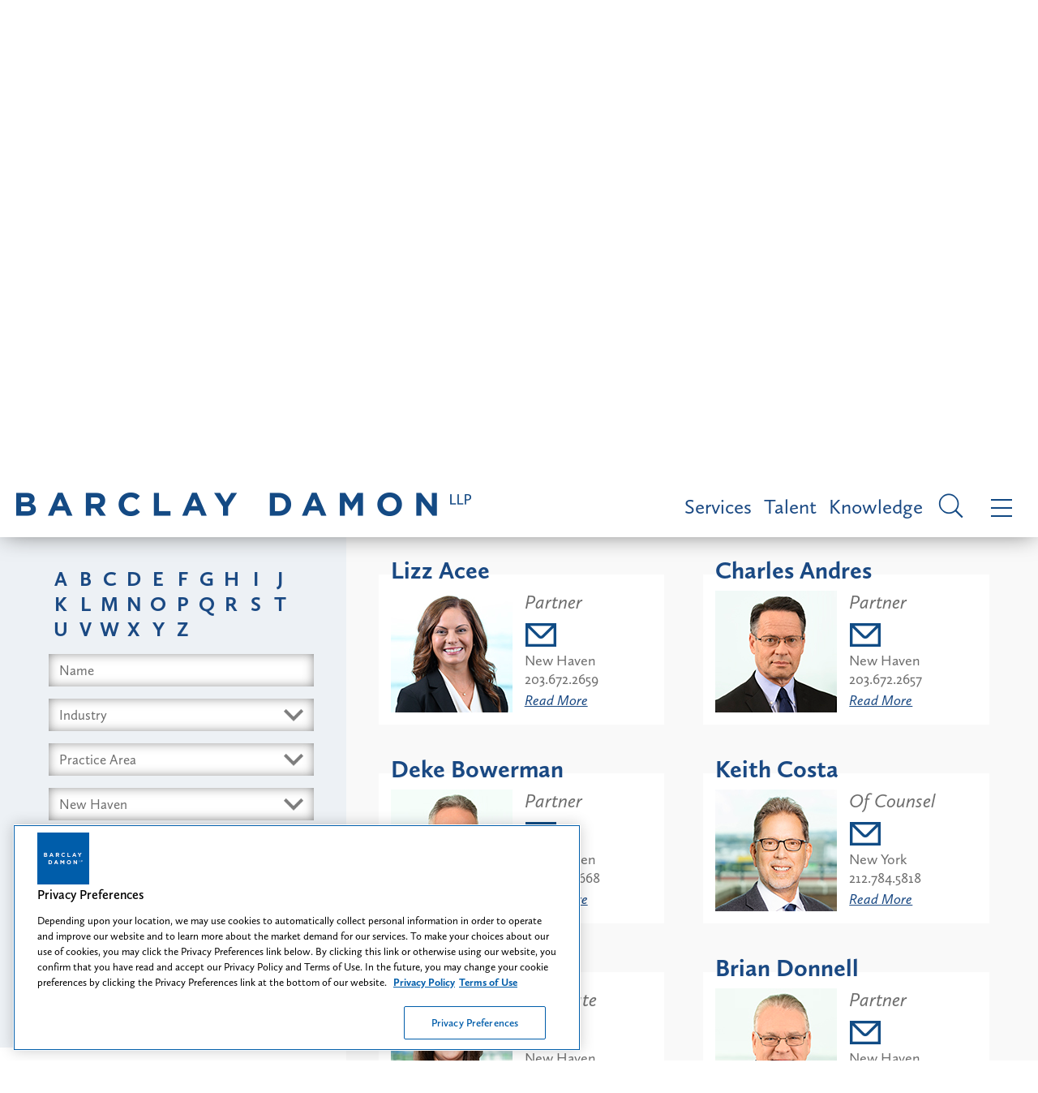

--- FILE ---
content_type: text/html; charset=utf-8
request_url: https://www.barclaydamon.com/Professionals?office=12717
body_size: 27892
content:


<!DOCTYPE html>
<html xmlns="http://www.w3.org/1999/xhtml" lang="en">
<head><title>
	Professionals | Barclay Damon
</title>
        <meta charset="utf-8" />
        <meta http-equiv="X-UA-Compatible" content="IE=Edge" />
        <meta name="viewport" content="width=device-width, initial-scale=1" />
        <link rel="canonical" href="https://www.barclaydamon.com/Professionals?office=12717" />
        <link rel="shortcut icon" type="image/x-icon" href="/favicon.ico" />
        <link rel="preconnect" href="https://player.vimeo.com" />
        <link rel="preconnect" href="https://gcs-vimeo.akamaized.net" />

        <!-- STYLES -->
        <link rel="stylesheet" type="text/css" href="/satlib/h/style/base.ashx?grid=768,1200&pad=8,16,24" media="all" />
        <link rel="stylesheet" type="text/css" href="/assets/styles/font-awesome-4.7.0/css/font-awesome.min.css" />
        <link rel="stylesheet" type="text/css" href="/assets/styles/slick.css" />
        <link rel="stylesheet" type="text/css" href="/assets/scripts/lity.min.css" />
        <link rel="stylesheet" type="text/css" href="/assets/styles/style_screen.css?v=20250522" media="screen" />
        <link rel="stylesheet" type="text/css" href="/assets/styles/style_print.css" media="print" />
    
        <!-- OneTrust Cookies Consent Notice start for http://barclaydamon.com  -->
        <script src="https://cdn.cookielaw.org/scripttemplates/otSDKStub.js"  type="text/javascript" charset="UTF-8" data-domain-script="019388d1-c10c-711a-97c7-d09a1c1575cc" ></script>
        <script type="text/javascript">
            function OptanonWrapper() { }
        </script>
        <!-- OneTrust Cookies Consent Notice end for http://barclaydamon.com  -->

        
        <script src="https://cdnjs.cloudflare.com/ajax/libs/jquery/3.5.1/jquery.min.js" integrity="sha512-bLT0Qm9VnAYZDflyKcBaQ2gg0hSYNQrJ8RilYldYQ1FxQYoCLtUjuuRuZo+fjqhx/qtq/1itJ0C2ejDxltZVFg==" crossorigin="anonymous"></script>
    
    <link rel="stylesheet" media="screen" type="text/css" href="/assets/styles/bios.css?v=20190502" />


<!-- Google tag (gtag.js) --> 
<script async src="https://www.googletagmanager.com/gtag/js?id=G-80X9T7J0PJ"></script> 
<script> window.dataLayer = window.dataLayer || []; function gtag() { dataLayer.push(arguments); } gtag('js', new Date()); gtag('config', 'G-80X9T7J0PJ'); </script>
<!-- End Google tag (gtag.js) -->



<meta  property="og:type" content="website" />
<meta  property="og:title" content="Professionals" />


<meta  name="twitter:card" content="summary_large_image" />
<meta  name="twitter:title" content="Professionals" />
<meta  name="twitter:description" content="Barclay Damon is a full service, super-regional law firm with 275 attorneys in 11 offices located across New York and the Northeast." />


<script type="text/javascript">
 $(document).ready(function() {
  if ($('.wb-editor-form').length>0) {
    $.getScript("/satlib/h/resource/publicWBFormScripts.ashx");
  }
 });
</script>
</head>
<body class=" bios_page ">
    <a class="sr-only" href="#skip">Skip to Main Content</a>
    <form name="mainform" method="post" action="/Professionals" id="mainform">
<div>
<input type="hidden" name="__VIEWSTATE" id="__VIEWSTATE" value="/wEPDwUKLTE1NDc1NTUwMWRkUL32Iz2AM14EjnsTqtxLmB6brcPUar/JsokgLNW3K3Q=" />
</div>

<div>

	<input type="hidden" name="__VIEWSTATEGENERATOR" id="__VIEWSTATEGENERATOR" value="2204F720" />
	<input type="hidden" name="__EVENTVALIDATION" id="__EVENTVALIDATION" value="/wEdAMsDG7cXe/rxwpyhUL8AqDY0IAaud69jVo64cKZpOUoix4GxuUgE8s3Y/029G6/ynHNhwm2Me8dGQOPkWlFaPwdPRdtU0eKlyHY97ub4/ijCv9hmk/E+Aqv0XQyhZjZYZZJG2d/K3PO91k3dxFO/ntnrXUeR/9tMDIhxDHMSvMA30Si2+RaKwbpH/N+sAKrJqOuSSKs+0ButSwxNV1/nchyNH8Vpi+G3s10SyAl0Qi2KjnHwoWDkhNJG5F7cdT+AYHJ/3oU+p0M0C+c41jg2g/[base64]/s3eaVx11V0nbTQC15a3q4vU2G9LSecwhdrKZaigl3jZS5Q10Aj5P3ph1foZTLnL+oi0JZh1kZkfMZ/y4fTS33ccJagK9GNlTEo/hPShcTM56b4kVRGq1T3N0vaAl0uiyy0KnRFZvNG83yPH9ULIDZZd2GckvobPzK7js32tXtgc70PB+auDpYOO8I3WvpR78lruLXxnpmWGWaR1tL3nDFEUWY4UzV3gfJdDz78yvNSWYlJ6fI3NdhrGiknqHKbxhblQoe9ryhI1ZbcBifr0EJBbipXZDE/BCBYDEY7RryU/twsrJtI9sIQE34OgaTa3wU4NqVCoX1s+L8H8uLrex1Ml0YzLlSZ+x9uEm4v9AVZt02a/ExOyE5ro77xjB5DNymnXvvDGN623oEgGYRbhsxTLGOtKrNT2ffKUyySRTmm+Axi0wPqXQsS8KydREwZo6i/ReOOjBX8TV3mwUKHy1AwwmNajcEra1u/7QNExXkuE1LV3+yxDqrY2gZIwZ+WEq3prK9gBbE0V24bTzPOoNTNRNj05kBM5pYt4DK+nbdUq5adGvfYMD0GpiLVYLBfyM2WOpVEBWqQsYHN00iPIMAUgLw45Tt/ILboSSqs6aZu/7d4yStSs2Ys/2t4DRkkAw98yOHKqBB9r9NfoGCfeDDHhDm9/I0+EJ0sgSOFZT9AV5i1OzmKd8Qym8q20s2IGoEO0Ka+ck7NNsGmbzXmPcEI+/5p5qr3OcoY0MIaRcvQY1pV/BPvIVOK1IppVaSPduJ0wVANUzOKPtUlWQBe4bVCuue6zZbF9mbm5YPeRipfMlvZShJHBeO7RrmBK/8/uUyuMVNQqtXdR2YkuF7gDjiVcNu5jekf/NjFcfKNDyW2aR5wfFSGnabahzPFCSUb1shQPa5sCBpT63UewaZ174GruELNKe1GWcH+Xz+8RZtEOQe7bFgx9hZR+2TJ2Yu29sLpW5auTxMEuBt5FKuLyPR/nteDoCHS0GTDJmQt72MjhCfjNhIxOhGvm0oSGvFJNuRXfJjW1Nb45ovWBTK/[base64]/[base64]/CFUVCg+ZYu4yOriy3XSPFNjex92aiAlw4BsfXklczdzE6FtE7n1h0NXNl/noeNd4XanN8ruNIcmfM69rslQHd8mW0ixWiJcrPsAvrAB+5IKYUMq7ORGBQkyF/N9deMCNpztJuAvYC1eOdIJTuJMzMTzQ+aCeuMj1EXHQ0agSgCnQjLZspv32TIZo1wPA7Gfip4o0YbiD5RkpBpJx4OHz2gBt/nzkVm1GixypLHU+T1rVuAfSQBrbr7Khefl5qj1BehC9Bco8n7UyMiRhaoEhzvajUPa1u+DJgrABEZI1WpJheXvkPy7+7vo5P99yHM+2CVLGxyBGfhIeU36Jaz1NiMjc2zN005K96UyQrmumRFQuu/IY7MnsXXj5/+Yx1Ja6/BPT+pIDWi9KxYH2uEubcGXEkUmATcoLKix7OwjOUZEPFI5Oy1lTspWKxEldKcO9F74R0c1gjKwmyhEE0IZg/HharzmZ8QMJb7aUxmx8JKa07o/mIOObI4znc8wTlubCO1XbcAbFWAtlr5hTGmytZ1+Vg21kg3pqZScP2V5YAqf4d56aacSpUq7YNNlxAXvEvW7/GPNq3GDuP2JZDfxWGZWCj3zlh4y+JieeO+IdJvuk+g4NvhKFm1qLEynnQACxzB0GqPUm2mba6BGwACHGQf3dJvvodOOKCM6FadK/l61w6pZHmO7OrT+1d0f+BukoufZXVzR4bMQ6IfTkiaVH5nz83Kg4XjlKY55imB5aa+AiOpKCsXxyBV/XYI++fg48eTrr9LhfMjHFV+slFYxYVTqqPDt8xO3UHTwNdiNefayfdQqWaxkeC0Y4RTu1Frrd9OjlcQoyaPeHyIAfURVndE/MilCn05uE2UGn5+esJ4DURqcdC6V6pn40GFcNt36PKgEKiG9vH9GTEA0kPcAge1DC/jY5G8azsXtY0AHtrJ3pFTRBvVr8bo/[base64]/SlMj3vJRojJbbkeP4aRDMu3C08tq82mMD5/yEX6kmeID27koDh9TbMTfif6ZQNJJXSRAk9/GRU+0vEQzRg3ajW8XBHlsPfFmfYXoat2ajEIucu+92g2QkPnXAQN9BcqbFlgfQt4G/AY5kQPpZg26sZfqWHfRt+SeSoqpuY/cg8Q9iRLClepCJYSXhiGwrbwbYTrUZOtp2DXV8SIobb/4jOTiymiHj0fgtr/X9b2VEWrprhhKTJqdScOYfQ7pmzkOzWqpPfboLKd5bNX7C0r7P4dPMIrOkGMFtnBD5SrR5rWLXWRL0u20y8KMRwsB/ZJF/y5F+lCapD0bFQinstqAsMnt/BlmEjLZhJC2Jt5pN+eSM1nyYHj1L4M8gtRVD0/+EZ/N6xCvLj4YXn+35CxyeEANKB3evY/CjL8TxuQLGYHG/QTc3O6N/umTh5D7xsrgIQGaFUAJ5PtKTz1nP35W/QAeTCjxod8xYbm3Go1BzYsP0/Ui/1Ru3b31dcJufhYeF8Tt+EI2c6Jw8t6CKwYYadwGPPJki2MolfASceDoHYx44jU5j3maO8x59imTZYp/IhYwaeSXopkgO42jbnOu4+yL4sh+vsO9YStdHNIgsHA3W4mZBH48Ognp9+5rtCKr+NIh2ghxGn2XOEe52jWnG4/BPSIR3pmdbMWyVbXd/H0Ngch3CiQagvbmW4OofJap/e24CfCjNK3eJxZBo0uRAe77PBgUbOFkKae6S1w2DkI9jECbXxuEmPztunz6/5lCqsOT7pqqRy1nvc6KmUznhuinS2Rptn4FQeeYdQBL9rQExm+3x1saAedyKAqdye3Lck79QGg3WA6JAR83Ohl6eK1YlikQBOa3vpuAPBt2HGOzQnlWX1BGEYeuQN0rR1CVPqWlABmWkBtTmt1CUn8SqeSfGd2rIeu7o21/zhBPjiwj+vocYF1BZ8sQy0kvs1xL/XLoduYn3+4OR39yf4930pcOCi+Fb+PIIVVZwcKDKEqwVIycDF6myfaGbhde+0VdAeS/ErpxCwuplBSDYWrf4jPXvyHI+mNx+gXl6s8IjPwd/QY60QvQVjwxOgWXQbky0vUIZua2PrA3fiRdOLzORdfXYM61Xd3piGpZrxsDe/fLyv2RaLXnw3IrWQf0j/WkWgI3dhcQQ8pLpxVoz16LYmsjnOzM9HXHgsDGEyJFdYjVu+qu/i9Nx31G8vPeHHnPniVxrmU5iK0t67rC3IPZ7pc8mN9F3jJ2KxphQLMbOC8H9b1D1AV5LDrgEXjtnaO5wac4EXouf4cLq6ANFzl2pqiYbl7wDzv4sR132qNgTgEbqM4pf08jz7UBobWnDCbmhEBO4rbgD/7rkkqZmL0s3e1HDr6osrt5B9/2bn0KSX2RpuHKisqRJdrCS7ujcmEy3THJ0gzPa50k2ZmWThrVXzuCC/8YLZ7aj3DVOrffo0N9MbrZs1OvtxnmkwyKM7ZHmgsA0nJE6jUbdN8TBjxa8WGQvxWHMWYWAZy5H97IdAmudmF7dkRykwZNYNkHsk+jpfT369yPVreFbiTuZgUoR0juD36G9HCUC7IRIvhHtJLYUbLVj26kvRKbHFgZ58F5EAbq5RNDRMOrbqPR/iFhc0uhrYGF+Tnj3T89/2CtxcI0rlUth4stsnUacstzP9G8dj/h2a6ijuaob8eXsyeEEP3yVqw09sV3Yii4eeC00/Pxm+atEAVVYXqudFMTVErvC8NrxLlLBuZ3oXuCRcR9agnLaB6dKwSNe0PTEnMFUyXz1joHvyBOcMq8p3vU7RG5ulkUeASgZHUA7mPBqP0ACf1PDmHiFBCqN9l/5MYm/N76VO8mbYOYPRB7flePamOgqIs/Ke6oWyomPw8qS7hSYGfIjIUp9+WNyaWQ9/pz0PBRxvPJ6UGEDqrBp5X/M/Nfh6kTA3348W9QOTnpYqlFqX+TQ/[base64]/EH2o82RNh28xGiYJYChPPD2HqgLt4bOvTIO71QazhiAcbsrOZ6BgOaAaxKpPPR3xr5NR+9jGkPCIyX7M9Brtlc1tJv3pZIN87Xt+0wyAI9N9Vrzbnf5HiVE0u4Hv8o0e2T6PZ1Pz4wAzpc7vTSz4Kv5RV5TwEilrbvq2wtkY68tIPfLcEwoHEXexN0401vqJqf8/leu6r0gx9K+FH4ZMdFD2cbsblVz0egIiKZGCVy6n8OVTmbOzlwIy7HZTg1IBpUja070DtzsfLnJn0PIF9wMMYfbZRmSSHQWhMDsPFT0uJ6nCfll4n6OKVh9jlZMpnsOjLcEPSDbU3jY6P9g8AN0pJgg4eXV8pmM/A5KbS+6+MPIfa9W8EUydMM4VChRHtYsB/MT+OsAsonTrkRI/uUIPC72ba1P1alYtCRzzF2xuW7RmKC6g3jKNXVE/sDUeuaTBmTLMew5fqmzuneFJh+6TPQKBSzAi/3HLteI4l14/8TvgxRdrMWCGJdt94C4lLnu+xg5GscYYsgcU2ZiBKzk1ybBdFI/6k7zoUe599sohdvYlaBj2es83TWg2un0r3QkLD1jCvzFQWC5CWtqvDIMfp/6MiCdZ9bruzpIntGGiMOmE9Oh5TU59ZpM1szmrK77JmxwzsR7SGYWgCtjBgZxacjsjw3V5HS2LHS4VG0eNj5mGab3eylBGYAqM2ezPAxQV1DbJ6RP0OlifJrlqVGT+3NZoDnL8ei4Vgtgl84xJqsq1rKGAN+ErCHz3hX3XZNPfNRg2EDlKHvveITOQgASxkq/y0cNcq6J+HzxESBlnDZzg8I2ajSkY20ud8+KJF2BKsCJ1EDXqzhtaKq7nMbPR4FJ4Yx2Ybb255y3xn7g6o3R9kdthzSSbLEiS/3t1AatRCYTwVh1eC/3xoETN+KGy4abTWoH17tNsAYKMur7CP6g1eMKz6R9KDqSSFQjtaQEFMg63ljO6ZQ0rFaSw5yuTPAnvMjm/[base64]/zkjrq/Tp9q9lT+h9aSBy5vTDMuzsnlboi6VE5r32K8ZHFI1qXSOE19P1hC/WXj8eZELvef3tGJrXh4f3L8txgnQEPpbqmbs2YErJ893cDBltRoLBKA1lkgz8zG9dELclim2Iz8KnR2hb98lF2iU6vIjivR6ndbKDFouxfIFbr+8cS/AcQSUqycc2dpyeXX6WYiu3DLIfk2tyebVzGAidB1m6/k1EzTBamx3CPZYhUEtTf7t99bjYk2IuKn5UO1AHcUfH9KpKJLA1xzZSRT/zWS7T79qFaY67sVRMbroHHPHe40tCnCj2Yynnn6BBacz/q2ofNHdRTl4MrtDRqB56/Rhlg5n9sWOhMqhQtpgc0fKHufizUbIA03XvG6bFEVcK7FrpB3YQID67wWc3aXq9qq0IBnrdbbW9pGLUYVV+R/K1Z1oTwmWr0UvrqHFd1xzo/uFMDEUAhip9wmBWhpZV9S0LwOVDsReDXxs0IutlqpUfJD8vXS39ctP01MEsUD0ZUZhrp7ErjiUQtAxzpArKwFMLRSjBvi5tzSHqQeqsq+eZjuZZhRffkmQW1VVZarGqwVQ1zMHlDUrBOB63VuLh1udrhPWKk+42nuFGGAbBv8YVUUAU2d+vN8//Wud7c5gVfukGhSQ3C+cVZGxdRph3UK+B+cJySv4O+8y86g+lpf5F6b4DsfdOA220m8W01gK4GVpPBpQj+Xh7h5H0XDd8fzgf/7OCwoYQDdsRaDFKaQ2jGSVe+V0HjOcY0SD4fqH3SrCAWqRPcc5K0XCpyEZVRKuQdYP3GAS3x4MpTWzSi3meDeQ3+EqpheYuop+o1J59cMUZXJqGMSG7VMt0meEhBvg6dhywvbWdwDTXf6pRLP5eqOl0whNlCegie0PvJ/nXiWa5+A+YBijNPExZ705KoU98JufYnckMsZOZo3Hp9DrLoxeLHelfsp4rl6uaR6hrta/[base64]/5qHz/BCe+mfoHTWqNzYJLQ7QpyWIR1BGc3xp7HBC5yc/w9zf4/M9L4H1t4XvBpHrcwHZOc1hFT+Y+Isffy2fvAHNfHDSj1hz74bG0FUeQPLZZQlRCHkJWDPxrGuZG1ncslJW7sA0rmSwuv5YpBICvg9v3u/z+A+m1gSeVZieufMz0Y/lqPsOQJCYNLQlBYcdZ7l5jswOvuzfqcJ74zb/VkVi13FDAg2oOLSNEA9woGA7B9lTcJQteLMbtb/JilUQ5ZxRyz3xA5SyXFqZlwc+bk/ln9dFoW5jpA+Lgtp1G+bj9T2wa8Y8k94iEdYlXZeIrNlJYTHyt0WwhvmWFKnfuvZQxl9/l1riE9+8b/l7Ns5TgEizRJXCNtiXcyNHaXdq4jfkQ1xH3JheSFzYAaGLUeCLG08qZcJitO28jKIIMdeYMbvO9Zr6nXb3dwjTcaj6Bp4DilnS5qzOoGlbAkxFGgI1gP128U3CGLYiqS3vFJf2SZFnhdoP0kK3+5cTqkr9jzdkAdughxQjT5/b4Xg4xM6+DCLlY/Br75M/UnNlkfM1p02VZxsN/q5OunkNaqfjJZG3tqXVL57tCPxdhymOH39zH7n11Ven2stBa+KuJloYEnIv/4CRe3dIy0xK1P9YzlI3vNMr8aLuOYbEspEClwiIaCmpJJPqZDhcGxIq6PARqVdisZKe4g/s5R+uA8oJYEUm0qdoBT/tYitjtn2yWK846+7idWhhSPbo8Lw7CDOEwfVWm8q2TJXkb//zDMuHLHu/AKnu7imZVXyrncz2c+J84vN7UHqh+z/l49yWXYs/pf1LPmhXXF5Tk9gXOtt0hWQvE0BeuvQ1l/BOlKK9y3a+Y+5uRCY2TtDY0+IwOCGr6E6fZzTZU0eaqDi90sqEFPY21ssQrF05sIfUf5xDGGQ9Q+SPoa9KON41+ME+b4XB3QHYz0u2XylkqvueFRv6bnotVrTvOYNmhTNhhKp1ByKK6jwbG81Yf1ln35MN8NOQkMiINEbqsAW9q5Oyo1heRdi/ETcUryynb4VIQP58klkwgvOp6YmUD1xpfXnOLk4PoJCSq2BSpyWvcjJ+/2Gj6ay0ZKs4PawJ8uXJGF5skynijdvJURwPTH/JUPhXAx3GPRaWJn9TlTlSlYywHpNpoSqFTB1qTkCFDS5nBlA4aV12aZghE0dVHYscTKxEuD/CdvYgEEEz846i4w3vN+Rmj0rGiFMhoicQYmQKsFNo9DxvBTk9BRyMEpN0fvOm3/QZe6cwmu/JeDbsVtXQd808DpRyN37hrjNbJMoGYkXYNO6LlktbiWhRL6N5joZbTrQdu7mLeO3DWSbQIbxaOR2EWSyHqlJ4sZgaxnKttf/Z8Ct2n30M1uf408GuQyscQnWn7FE2aLek4GYCnIl3V9d1i9N48oaEt72xEr/YSgeWaxezuru2S9mkW0Q0u17IyBmkcjbqT4alTr5HYdTxNjnbUXhSY0lppremNnWkCFZjxZoLqF88ee2Swhvx7ojNlBfT/WNRDGsOaaV7iFf5weKI4a9azSifcEfQ7EhvTlEJV8l3USqF+ZZSAtdqQgARXB+Kndibqej+i5ignsK3ZqU1ewLnUhmbFCwp9x7/FIADfOIgm4TPSUSHGTh8yEPndEOcUjkKqUbWVJpCoBuOf+6pASL/[base64]" />
</div>

        
            <header class="topMenu sat-noprint">
                <a href="/" class="topMenu__logo">
                    <img class="sg-hide-md sg-hide-sm" src="/assets/images/logo_blue.png" alt="Barclay Damon LLP" />
                    <img class="sg-hide-lg topMenu__logoImage" src="/assets/images/logo.png" alt="Barclay Damon LLP" />
                    <img class="sg-hide-lg topMenu__logoImage -xs" src="/assets/images/logo_stacked.png" alt="Barclay Damon LLP" />
                    <div class="sr-only">Barclay Damon LLP</div>
                </a>
                <a class="topMenu__link" href="/Services">Services</a>
                <a class="topMenu__link" href="/Talent">Talent</a>
                <a class="topMenu__link" href="/Knowledge">Knowledge</a>
                <a href="javascript:;" class="topMenu__icon js-menuOpen -search">
                    <i class="si si-search -inverted -small sg-hide-lg"></i>
                    <i class="si si-search -inverted sg-hide-sm sg-hide-md"></i>
                    <div class="sr-only">Site Search</div>
                </a>
                <a href="javascript:;" class="topMenu__icon js-menuOpen">
                    <i class="si si-bars -inverted -small sg-hide-lg"></i>
                    <i class="si si-bars -inverted sg-hide-sm sg-hide-md"></i>
                    <div class="sr-only">Menu</div>
                </a>
            </header>

            <header class="navigation sat-noprint">
                <div class="navigation__inner">
                    <div class="navigation__content">
                        <div class="navigation__logoWrapper">
                            <a href="/">
                                <img class="navigation__logo" src="/assets/images/logo.png" alt="Barclay Damon LLP" />
                                <img class="sg-hide-md sg-hide-lg navigation__logo -xs" src="/assets/images/logo_stacked.png" alt="Barclay Damon LLP" />
                                <div class="sr-only">Home page</div>
                            </a>
                        </div>
                        <div class="navigationTopMenu">
                            <a class="navigationTopMenu__link" href="/Services">Services</a>
                            <a class="navigationTopMenu__link" href="/Talent">Talent</a>
                            <a class="navigationTopMenu__link" href="/Knowledge">Knowledge</a>
                        </div>
                        <div class="siteSearch shadowedBox">
                            <input type="submit" name="masterpage$SiteSearchSubmit" value="" id="SiteSearchSubmit" class="siteSearch__icon si si-search -inverted" aria-label="Submit search button" /><input name="masterpage$SiteSearch" type="text" id="SiteSearch" class="navigation__siteSearchBox siteSearch__input" aria-label="Search text field" placeholder="Search" />                            
                        </div>
                        <ul class="navMenu">
                            <li class="navMenu__item"><a class="navMenu__link js-flyout" href="javascript:;" data-flyout-target="js-areas" role="button" tabindex="0">Practice Areas</a></li>
                            <li class="navMenu__item"><a class="navMenu__link js-flyout" href="javascript:;" data-flyout-target="js-industries" role="button" tabindex="0">Featured Industries</a></li>
                            <li class="navMenu__item"><a class="navMenu__link js-flyout" href="javascript:;" data-flyout-target="js-emerging" role="button" tabindex="0">New & Emerging Industry Practice Areas</a></li>
                            <li class="navMenu__item"><a class="navMenu__link" href="/Careers">Careers</a></li>
                            <li class="navMenu__item"><a class="navMenu__link" href="/Professionals">Professionals</a></li>
                            <li class="navMenu__item"><a class="navMenu__link" href="/Knowledge">Knowledge</a></li>
                            <li class="navMenu__item"><a class="navMenu__link" href="/opportunity-inclusion-belonging">Opportunity, Inclusion & Belonging: A Tapestry of Voices</a></li>
                            <li class="navMenu__item"><a class="navMenu__link" href="/Find-Us" >Find Us</a></li>
                        </ul>
                        <div class="iconContainer">
                             
                            <a class="icon" target="_blank" rel="noopener" href="https://www.facebook.com/barclaydamonllp/" aria-label="Facebook link"><i aria-hidden="true" class="si si-facebook"></i>
                                <div class="icon__border"></div>
                                <div class="sr-only">Firm Facebook</div>
                            </a>
                             
                            <a class="icon" target="_blank" rel="noopener" href="https://www.linkedin.com/company/barclaydamonllp" aria-label="LinkedIn link"><i aria-hidden="true" class="si si-linkedin"></i>
                                <div class="icon__border"></div>
                                <div class="sr-only">Firm Linkedin</div>
                            </a>
                            
                            <a class="icon" target="_blank" rel="noopener" href="https://twitter.com/BarclayDamonLLP" aria-label="Twitter link"><i aria-hidden="true" class="si si-twitter"></i>
                                <div class="icon__border"></div>
                                <div class="sr-only">Firm Twitter</div>
                            </a>
                            
                            <a class="icon" target="_blank" rel="noopener" href="https://www.instagram.com/lifeatbdllp/" aria-label="Instagram link"><i class="fa fa-instagram" aria-hidden="true"></i>
                                <div class="icon__border"></div>
                                <div class="sr-only">Firm Instagram</div>
                            </a>
                            
                            <a class="icon" target="_blank" rel="noopener" href="https://www.youtube.com/@barclaydamonllp6056" aria-label="YouTube link"><i class="fa fa-youtube-play" aria-hidden="true"></i>
                                <div class="icon__border"></div>
                                <div class="sr-only">Firm YouTube</div>
                            </a>
                            
                        </div>
                    </div>
                    <a class="navigation__close" href="javascript:;"><i class="si si-close"></i>
                        <div class="sr-only">Close Menu</div>
                    </a>

                    <div class="navFlyout js-industries">
                        <h3 class="navFlyout__title">Featured Industries</h3>
                        
                                <ul class="navFlyout__list">
                            
                                
                                <li class="navFlyout__item">
                                    <a href="javascript:;" class="navFlyout__expander navFlyout__link expanderArrow" role="button" tabindex="0">Data Center & Digital Infrastructure</a>
                                    <ul class="navFlyout__subList -expander">
                                        <li class="navFlyout__subItem"><a class="navFlyout__subLink" href="/data-center-and-digital-infrastructure">Data Center & Digital Infrastructure</a></li>
                                        
                                    </ul>
                                </li>
                            
                                
                                <li class="navFlyout__item">
                                    <a href="javascript:;" class="navFlyout__expander navFlyout__link expanderArrow" role="button" tabindex="0">Energy</a>
                                    <ul class="navFlyout__subList -expander">
                                        <li class="navFlyout__subItem"><a class="navFlyout__subLink" href="/energy">Energy</a></li>
                                        
                                                <li class="navFlyout__subItem"><a class="navFlyout__subLink" href="/electric-power">Electric Power</a></li>
                                            
                                                <li class="navFlyout__subItem"><a class="navFlyout__subLink" href="/energy-markets">Energy Markets</a></li>
                                            
                                                <li class="navFlyout__subItem"><a class="navFlyout__subLink" href="/linear-infrastructure">Linear Infrastructure</a></li>
                                            
                                                <li class="navFlyout__subItem"><a class="navFlyout__subLink" href="/oil-gas">Oil & Gas</a></li>
                                            
                                                <li class="navFlyout__subItem"><a class="navFlyout__subLink" href="/power-energy-construction">Power & Energy Construction</a></li>
                                            
                                                <li class="navFlyout__subItem"><a class="navFlyout__subLink" href="/renewable-energy">Renewable Energy</a></li>
                                            
                                    </ul>
                                </li>
                            
                                
                                <li class="navFlyout__item">
                                    <a href="javascript:;" class="navFlyout__expander navFlyout__link expanderArrow" role="button" tabindex="0">Health Care</a>
                                    <ul class="navFlyout__subList -expander">
                                        <li class="navFlyout__subItem"><a class="navFlyout__subLink" href="/health-care">Health Care</a></li>
                                        
                                                <li class="navFlyout__subItem"><a class="navFlyout__subLink" href="/health-human-services-providers">Health & Human Services Providers</a></li>
                                            
                                                <li class="navFlyout__subItem"><a class="navFlyout__subLink" href="/health-care-controversies">Health Care Controversies</a></li>
                                            
                                                <li class="navFlyout__subItem"><a class="navFlyout__subLink" href="/pharmacy">Pharmacy</a></li>
                                            
                                    </ul>
                                </li>
                            
                                
                                <li class="navFlyout__item">
                                    <a href="javascript:;" class="navFlyout__expander navFlyout__link expanderArrow" role="button" tabindex="0">Higher Education</a>
                                    <ul class="navFlyout__subList -expander">
                                        <li class="navFlyout__subItem"><a class="navFlyout__subLink" href="/higher-education">Higher Education</a></li>
                                        
                                    </ul>
                                </li>
                            
                                
                                <li class="navFlyout__item">
                                    <a href="javascript:;" class="navFlyout__expander navFlyout__link expanderArrow" role="button" tabindex="0">Insurance & Reinsurance</a>
                                    <ul class="navFlyout__subList -expander">
                                        <li class="navFlyout__subItem"><a class="navFlyout__subLink" href="/insurance-reinsurance">Insurance & Reinsurance</a></li>
                                        
                                    </ul>
                                </li>
                            
                                </ul><ul class="navFlyout__list">
                                <li class="navFlyout__item">
                                    <a href="javascript:;" class="navFlyout__expander navFlyout__link expanderArrow" role="button" tabindex="0">Manufacturing</a>
                                    <ul class="navFlyout__subList -expander">
                                        <li class="navFlyout__subItem"><a class="navFlyout__subLink" href="/manufacturing">Manufacturing</a></li>
                                        
                                    </ul>
                                </li>
                            
                                
                                <li class="navFlyout__item">
                                    <a href="javascript:;" class="navFlyout__expander navFlyout__link expanderArrow" role="button" tabindex="0">Nuclear Energy</a>
                                    <ul class="navFlyout__subList -expander">
                                        <li class="navFlyout__subItem"><a class="navFlyout__subLink" href="/nuclear-energy">Nuclear Energy</a></li>
                                        
                                    </ul>
                                </li>
                            
                                
                                <li class="navFlyout__item">
                                    <a href="javascript:;" class="navFlyout__expander navFlyout__link expanderArrow" role="button" tabindex="0">Semiconductor</a>
                                    <ul class="navFlyout__subList -expander">
                                        <li class="navFlyout__subItem"><a class="navFlyout__subLink" href="/semiconductor">Semiconductor</a></li>
                                        
                                    </ul>
                                </li>
                            
                                
                                <li class="navFlyout__item">
                                    <a href="javascript:;" class="navFlyout__expander navFlyout__link expanderArrow" role="button" tabindex="0">Technology</a>
                                    <ul class="navFlyout__subList -expander">
                                        <li class="navFlyout__subItem"><a class="navFlyout__subLink" href="/technology">Technology</a></li>
                                        
                                                <li class="navFlyout__subItem"><a class="navFlyout__subLink" href="/communications-networking-technology">Communications & Networking Technology</a></li>
                                            
                                                <li class="navFlyout__subItem"><a class="navFlyout__subLink" href="/emerging-technologies">Emerging Technologies</a></li>
                                            
                                                <li class="navFlyout__subItem"><a class="navFlyout__subLink" href="/medical-devices">Medical Devices</a></li>
                                            
                                    </ul>
                                </li>
                            </ul>
                        <div class="sg-clear"></div>
                    </div>

                    <div class="navFlyout js-emerging">
                        <h3 class="navFlyout__title">New & Emerging Industry Practice Areas</h3>
                        
                                <ul class="navFlyout__list">
                            
                                
                                <li class="navFlyout__item">
                                    <a href="/practicegroups/Canada-Cross-Border-Practice-Areas" class="navFlyout__link">Canada-US Cross-Border</a>
                                </li>
                            
                                
                                <li class="navFlyout__item">
                                    <a href="/practicegroups/Cannabis-Team-Practice-Area" class="navFlyout__link">Cannabis</a>
                                </li>
                            
                                
                                <li class="navFlyout__item">
                                    <a href="/practicegroups/Elder-Law--Medicaid-Planning-Practice-Areas" class="navFlyout__link">Elder Law & Medicaid Planning</a>
                                </li>
                            
                                
                                <li class="navFlyout__item">
                                    <a href="/practicegroups/hotels-hospitality-food-service" class="navFlyout__link">Hotels, Hospitality & Food Service</a>
                                </li>
                            
                                </ul><ul class="navFlyout__list">
                                <li class="navFlyout__item">
                                    <a href="/practicegroups/outdoor-wildlife" class="navFlyout__link">Outdoor & Wildlife</a>
                                </li>
                            
                                
                                <li class="navFlyout__item">
                                    <a href="/practicegroups/tax-credits" class="navFlyout__link">Tax Credits</a>
                                </li>
                            
                                
                                <li class="navFlyout__item">
                                    <a href="/practicegroups/Transportation-Team" class="navFlyout__link">Transportation</a>
                                </li>
                            </ul>
                        <div class="sg-clear"></div>
                    </div>

                    <div class="navFlyout js-areas">
                        <h3 class="navFlyout__title">Practice Areas</h3>
                        
                                <ul class="navFlyout__list">
                            
                                
                                <li class="navFlyout__item">
                                    <a href="javascript:;" class="navFlyout__expander navFlyout__link expanderArrow" role="button" tabindex="0">Corporate & Transactional</a>
                                    
                                            <ul class="navFlyout__subList -expander">
                                        
                                            <li class="navFlyout__subItem">
                                                <a class="navFlyout__subLink" href="/practicegroups/Corporate-Practice-Areas">Corporate</a>
                                                
                                            </li>
                                        
                                            <li class="navFlyout__subItem">
                                                <a class="navFlyout__subLink" href="/practicegroups/Data-Security-Technology-Practice-Areas">Data Security & Technology </a>
                                                
                                            </li>
                                        
                                            <li class="navFlyout__subItem">
                                                <a class="navFlyout__subLink" href="/practicegroups/Employee-Benefits-Practice-Areas">Employee Benefits</a>
                                                
                                            </li>
                                        
                                            <li class="navFlyout__subItem">
                                                <a class="navFlyout__subLink" href="/practicegroups/Environmental-Practice-Areas">Environmental</a>
                                                
                                            </li>
                                        
                                            <li class="navFlyout__subItem">
                                                <a class="navFlyout__subLink" href="/practicegroups/Financial-Institutions--Lending-Practice-Areas">Financial Institutions & Lending</a>
                                                
                                            </li>
                                        
                                            <li class="navFlyout__subItem">
                                                <a class="navFlyout__subLink" href="/health-care">Health Care</a>
                                                
                                            </li>
                                        
                                            <li class="navFlyout__subItem">
                                                <a class="navFlyout__subLink" href="/higher-education">Higher Education</a>
                                                
                                            </li>
                                        
                                            <li class="navFlyout__subItem">
                                                <a class="navFlyout__subLink" href="/practicegroups/International-Practice-Areas">International</a>
                                                
                                                        <ul class="navFlyout__subList">
                                                    
                                                        <li class="navFlyout__subItem">
                                                            <a class="navFlyout__subLink" href="/practicegroups/Immigration-Practice-Areas">Immigration</a>
                                                        </li>
                                                    
                                                        </ul>
                                                    
                                            </li>
                                        
                                            <li class="navFlyout__subItem">
                                                <a class="navFlyout__subLink" href="/practicegroups/Labor--Employment-Practice-Areas">Labor & Employment</a>
                                                
                                            </li>
                                        
                                            <li class="navFlyout__subItem">
                                                <a class="navFlyout__subLink" href="/practicegroups/Professional-Liability-Practice-Areas">Professional Liability</a>
                                                
                                            </li>
                                        
                                            <li class="navFlyout__subItem">
                                                <a class="navFlyout__subLink" href="/practicegroups/Economic--Project-Development-Practice-Areas">Project Development</a>
                                                
                                            </li>
                                        
                                            <li class="navFlyout__subItem">
                                                <a class="navFlyout__subLink" href="/practicegroups/Public-Finance-Practice-Areas">Public Finance</a>
                                                
                                            </li>
                                        
                                            <li class="navFlyout__subItem">
                                                <a class="navFlyout__subLink" href="/practicegroups/Real-Estate-Practice-Areas">Real Estate</a>
                                                
                                            </li>
                                        
                                            <li class="navFlyout__subItem">
                                                <a class="navFlyout__subLink" href="/practicegroups/Bankruptcy--Creditors-Rights-Practice-Areas">Restructuring, Bankruptcy & Creditors' Rights</a>
                                                
                                            </li>
                                        
                                            <li class="navFlyout__subItem">
                                                <a class="navFlyout__subLink" href="/practicegroups/Tax-Practice-Areas">Tax</a>
                                                
                                            </li>
                                        
                                            <li class="navFlyout__subItem">
                                                <a class="navFlyout__subLink" href="/practicegroups/Trusts--Estates-Practice-Areas">Trusts & Estates</a>
                                                
                                            </li>
                                        </ul>
                                </li>
                            
                                
                                <li class="navFlyout__item">
                                    <a href="javascript:;" class="navFlyout__expander navFlyout__link expanderArrow" role="button" tabindex="0">Financial Services</a>
                                    
                                            <ul class="navFlyout__subList -expander">
                                        
                                            <li class="navFlyout__subItem">
                                                <a class="navFlyout__subLink" href="/practicegroups/Financial-Institutions--Lending-Practice-Areas">Financial Institutions & Lending</a>
                                                
                                            </li>
                                        
                                            <li class="navFlyout__subItem">
                                                <a class="navFlyout__subLink" href="/practicegroups/Public-Finance-Practice-Areas">Public Finance</a>
                                                
                                            </li>
                                        
                                            <li class="navFlyout__subItem">
                                                <a class="navFlyout__subLink" href="/practicegroups/Real-Estate-Practice-Areas">Real Estate</a>
                                                
                                            </li>
                                        
                                            <li class="navFlyout__subItem">
                                                <a class="navFlyout__subLink" href="/practicegroups/Bankruptcy--Creditors-Rights-Practice-Areas">Restructuring, Bankruptcy & Creditors' Rights</a>
                                                
                                            </li>
                                        
                                            <li class="navFlyout__subItem">
                                                <a class="navFlyout__subLink" href="/practicegroups/Trusts--Estates-Practice-Areas">Trusts & Estates</a>
                                                
                                            </li>
                                        </ul>
                                </li>
                            
                                
                                <li class="navFlyout__item">
                                    <a href="javascript:;" class="navFlyout__expander navFlyout__link expanderArrow" role="button" tabindex="0">Intellectual Property</a>
                                    
                                            <ul class="navFlyout__subList -expander">
                                        
                                            <li class="navFlyout__subItem">
                                                <a class="navFlyout__subLink" href="/practicegroups/Intellectual-Property-Litigation-Practice-Areas">Intellectual Property Litigation</a>
                                                
                                            </li>
                                        
                                            <li class="navFlyout__subItem">
                                                <a class="navFlyout__subLink" href="/practicegroups/Patents--Prosecution-Practice-Areas">Patents & Prosecution</a>
                                                
                                            </li>
                                        
                                            <li class="navFlyout__subItem">
                                                <a class="navFlyout__subLink" href="/practicegroups/Trademarks-Copyrights-Licensing-Practice-Areas">Trademarks, Copyrights & Licensing</a>
                                                
                                            </li>
                                        </ul>
                                </li>
                            
                                
                                <li class="navFlyout__item">
                                    <a href="javascript:;" class="navFlyout__expander navFlyout__link expanderArrow" role="button" tabindex="0">Labor & Employment</a>
                                    
                                            <ul class="navFlyout__subList -expander">
                                        
                                            <li class="navFlyout__subItem">
                                                <a class="navFlyout__subLink" href="/practicegroups/Employee-Benefits-Practice-Areas">Employee Benefits</a>
                                                
                                            </li>
                                        
                                            <li class="navFlyout__subItem">
                                                <a class="navFlyout__subLink" href="/practicegroups/Labor--Employment-Practice-Areas">Labor & Employment</a>
                                                
                                            </li>
                                        </ul>
                                </li>
                            
                                </ul><ul class="navFlyout__list">
                                <li class="navFlyout__item">
                                    <a href="javascript:;" class="navFlyout__expander navFlyout__link expanderArrow" role="button" tabindex="0">Litigation</a>
                                    
                                            <ul class="navFlyout__subList -expander">
                                        
                                            <li class="navFlyout__subItem">
                                                <a class="navFlyout__subLink" href="/practicegroups/Commercial-Litigation-Practice-Areas">Commercial Litigation & Complex Trials</a>
                                                
                                            </li>
                                        
                                            <li class="navFlyout__subItem">
                                                <a class="navFlyout__subLink" href="/practicegroups/Construction--Surety-Practice-Areas">Construction & Surety</a>
                                                
                                            </li>
                                        
                                            <li class="navFlyout__subItem">
                                                <a class="navFlyout__subLink" href="/practicegroups/Employee-Benefits-Practice-Areas">Employee Benefits</a>
                                                
                                            </li>
                                        
                                            <li class="navFlyout__subItem">
                                                <a class="navFlyout__subLink" href="/practicegroups/Environmental-Practice-Areas">Environmental</a>
                                                
                                            </li>
                                        
                                            <li class="navFlyout__subItem">
                                                <a class="navFlyout__subLink" href="/health-care-controversies">Health Care Controversies</a>
                                                
                                            </li>
                                        
                                            <li class="navFlyout__subItem">
                                                <a class="navFlyout__subLink" href="/practicegroups/Insurance-Coverage--Regulation-Practice-Areas">Insurance Coverage & Regulation</a>
                                                
                                            </li>
                                        
                                            <li class="navFlyout__subItem">
                                                <a class="navFlyout__subLink" href="/practicegroups/Intellectual-Property-Litigation-Practice-Areas">Intellectual Property Litigation</a>
                                                
                                            </li>
                                        
                                            <li class="navFlyout__subItem">
                                                <a class="navFlyout__subLink" href="/practicegroups/Labor--Employment-Practice-Areas">Labor & Employment</a>
                                                
                                            </li>
                                        
                                            <li class="navFlyout__subItem">
                                                <a class="navFlyout__subLink" href="/practicegroups/Mass-Toxic-Torts-Practice-Areas">Mass & Toxic Torts</a>
                                                
                                            </li>
                                        
                                            <li class="navFlyout__subItem">
                                                <a class="navFlyout__subLink" href="/power-energy-construction">Power & Energy Construction</a>
                                                
                                            </li>
                                        
                                            <li class="navFlyout__subItem">
                                                <a class="navFlyout__subLink" href="/practicegroups/Professional-Liability-Practice-Areas">Professional Liability</a>
                                                
                                            </li>
                                        
                                            <li class="navFlyout__subItem">
                                                <a class="navFlyout__subLink" href="/practicegroups/Property-Tax-Condemnation-Practice-Areas">Property Tax & Condemnation</a>
                                                
                                            </li>
                                        
                                            <li class="navFlyout__subItem">
                                                <a class="navFlyout__subLink" href="/practicegroups/Bankruptcy--Creditors-Rights-Practice-Areas">Restructuring, Bankruptcy & Creditors' Rights</a>
                                                
                                            </li>
                                        
                                            <li class="navFlyout__subItem">
                                                <a class="navFlyout__subLink" href="/practicegroups/Telecommunications-Practice-Areas">Telecommunications</a>
                                                
                                            </li>
                                        
                                            <li class="navFlyout__subItem">
                                                <a class="navFlyout__subLink" href="/practicegroups/Torts--Products-Liability-Defense-Practice-Areas">Torts & Products Liability Defense</a>
                                                
                                            </li>
                                        
                                            <li class="navFlyout__subItem">
                                                <a class="navFlyout__subLink" href="/practicegroups/Trusts--Estates-Practice-Areas">Trusts & Estates</a>
                                                
                                            </li>
                                        
                                            <li class="navFlyout__subItem">
                                                <a class="navFlyout__subLink" href="/practicegroups/White-Collar-Practice-Areas">White Collar & Government Investigations</a>
                                                
                                            </li>
                                        </ul>
                                </li>
                            
                                
                                <li class="navFlyout__item">
                                    <a href="javascript:;" class="navFlyout__expander navFlyout__link expanderArrow" role="button" tabindex="0">Real Estate & Land Use</a>
                                    
                                            <ul class="navFlyout__subList -expander">
                                        
                                            <li class="navFlyout__subItem">
                                                <a class="navFlyout__subLink" href="/practicegroups/Land-Use--Zoning-Practice-Areas">Land Use & Zoning</a>
                                                
                                            </li>
                                        
                                            <li class="navFlyout__subItem">
                                                <a class="navFlyout__subLink" href="/practicegroups/Economic--Project-Development-Practice-Areas">Project Development</a>
                                                
                                            </li>
                                        
                                            <li class="navFlyout__subItem">
                                                <a class="navFlyout__subLink" href="/practicegroups/Property-Tax-Condemnation-Practice-Areas">Property Tax & Condemnation</a>
                                                
                                            </li>
                                        
                                            <li class="navFlyout__subItem">
                                                <a class="navFlyout__subLink" href="/practicegroups/Real-Estate-Practice-Areas">Real Estate</a>
                                                
                                            </li>
                                        
                                            <li class="navFlyout__subItem">
                                                <a class="navFlyout__subLink" href="/practicegroups/Tax-Practice-Areas">Tax</a>
                                                
                                            </li>
                                        </ul>
                                </li>
                            
                                
                                <li class="navFlyout__item">
                                    <a href="javascript:;" class="navFlyout__expander navFlyout__link expanderArrow" role="button" tabindex="0">Regulatory</a>
                                    
                                            <ul class="navFlyout__subList -expander">
                                        
                                            <li class="navFlyout__subItem">
                                                <a class="navFlyout__subLink" href="/energy">Energy</a>
                                                
                                            </li>
                                        
                                            <li class="navFlyout__subItem">
                                                <a class="navFlyout__subLink" href="/practicegroups/Environmental-Practice-Areas">Environmental</a>
                                                
                                            </li>
                                        
                                            <li class="navFlyout__subItem">
                                                <a class="navFlyout__subLink" href="/practicegroups/Land-Use--Zoning-Practice-Areas">Land Use & Zoning</a>
                                                
                                            </li>
                                        
                                            <li class="navFlyout__subItem">
                                                <a class="navFlyout__subLink" href="/practicegroups/Lobbying--Election-Law-Compliance-Practice-Areas">Lobbying & Election Law Compliance</a>
                                                
                                            </li>
                                        
                                            <li class="navFlyout__subItem">
                                                <a class="navFlyout__subLink" href="/practicegroups/Economic--Project-Development-Practice-Areas">Project Development</a>
                                                
                                            </li>
                                        
                                            <li class="navFlyout__subItem">
                                                <a class="navFlyout__subLink" href="/practicegroups/Property-Tax-Condemnation-Practice-Areas">Property Tax & Condemnation</a>
                                                
                                            </li>
                                        
                                            <li class="navFlyout__subItem">
                                                <a class="navFlyout__subLink" href="/practicegroups/Regulatory-Practice-Areas">Regulatory</a>
                                                
                                            </li>
                                        
                                            <li class="navFlyout__subItem">
                                                <a class="navFlyout__subLink" href="/semiconductor">Semiconductor</a>
                                                
                                            </li>
                                        
                                            <li class="navFlyout__subItem">
                                                <a class="navFlyout__subLink" href="/practicegroups/Telecommunications-Practice-Areas">Telecommunications</a>
                                                
                                            </li>
                                        </ul>
                                </li>
                            </ul>
                        <div class="sg-clear"></div>
                    </div>
                </div>
            </header>
        

        <div class="featuredContent">
            
    <div class="hero">
        <div class="hero__backgroundImage">
            <img class="hero__image" src="https://www.barclaydamon.com/images/corepage/12780_image.jpg" alt="" />
            <div class="hero__mask"></div>
        </div>
        <h1 class="hero__title ">Professionals</h1>
        <div class="hero__content">
            <h4 class="hero__quote">Our approximately 300 attorneys are industry leaders committed to legal excellence and outstanding client service. We act as real partners to our clients, understanding their industries and businesses, anticipating their opportunities and challenges, and helping achieve their goals.</h4>
        </div>
    </div>

            <div class="sg-clear"></div>
        </div>

        <main class="bodyContent">
            <a class="sr-only" name="skip"></a>
            

    <div class="flexRow">
        <div class="flexCol">
            <div class="sidebar">
                <h2 class="sidebar__title">Find People</h2>
                <div class="bioSearch">
                    
                            <div class="alpha">
                        <a class="alpha__link " href="javascript:;">A</a><a class="alpha__link " href="javascript:;">B</a><a class="alpha__link " href="javascript:;">C</a><a class="alpha__link " href="javascript:;">D</a><a class="alpha__link " href="javascript:;">E</a><a class="alpha__link " href="javascript:;">F</a><a class="alpha__link " href="javascript:;">G</a><a class="alpha__link " href="javascript:;">H</a><a class="alpha__link " href="javascript:;">I</a><a class="alpha__link " href="javascript:;">J</a><a class="alpha__link " href="javascript:;">K</a><a class="alpha__link " href="javascript:;">L</a><a class="alpha__link " href="javascript:;">M</a><a class="alpha__link " href="javascript:;">N</a><a class="alpha__link " href="javascript:;">O</a><a class="alpha__link " href="javascript:;">P</a><a class="alpha__link " href="javascript:;">Q</a><a class="alpha__link " href="javascript:;">R</a><a class="alpha__link " href="javascript:;">S</a><a class="alpha__link " href="javascript:;">T</a><a class="alpha__link " href="javascript:;">U</a><a class="alpha__link " href="javascript:;">V</a><a class="alpha__link " href="javascript:;">W</a><a class="alpha__link " href="javascript:;">X</a><a class="alpha__link " href="javascript:;">Y</a><a class="alpha__link " href="javascript:;">Z</a></div>
                    <span class="shadowedBox shadowedBox-wrapper"><input name="masterpage$BodyContent$Name" type="text" id="BodyContent_Name" class="bioSearch__name searchFormInput" placeholder="Name" aria-label="Search name input field" /></span>
                    <select name="masterpage$BodyContent$DDLIndustries" id="BodyContent_DDLIndustries" class="bioSearch__industry shadowedBox searchFormSelect" aria-label="Select Industry dropdown">
	<option value="-1">Industry</option>
	<option value="11454">Communications &amp; Networking Technology</option>
	<option value="17536">Data Center &amp; Digital Infrastructure</option>
	<option value="11446">Electric Power</option>
	<option value="11455">Emerging Technologies</option>
	<option value="11447">Energy</option>
	<option value="11448">Energy Markets</option>
	<option value="11457">Health &amp; Human Services Providers</option>
	<option value="11456">Health Care</option>
	<option value="11458">Health Care Controversies</option>
	<option value="11459">Higher Education</option>
	<option value="11460">Insurance &amp; Reinsurance</option>
	<option value="11449">Linear Infrastructure</option>
	<option value="11461">Manufacturing</option>
	<option value="11453">Medical Devices</option>
	<option value="17463">Nuclear Energy</option>
	<option value="11450">Oil &amp; Gas</option>
	<option value="17389">Pharmacy</option>
	<option value="16574">Power &amp; Energy Construction</option>
	<option value="11451">Renewable Energy</option>
	<option value="17271">Semiconductor</option>
	<option value="11452">Technology</option>

</select>
                    <select name="masterpage$BodyContent$DDLAreas" id="BodyContent_DDLAreas" class="bioSearch__area shadowedBox searchFormSelect" aria-label="Select Area dropdown">
	<option value="-1">Practice Area</option>
	<option value="9987">Canada-US Cross-Border</option>
	<option value="9986">Cannabis</option>
	<option value="9985">Commercial Litigation &amp; Complex Trials</option>
	<option value="9984">Construction &amp; Surety</option>
	<option value="9983">Corporate</option>
	<option value="9982">Data Security &amp; Technology </option>
	<option value="9981">Elder Law &amp; Medicaid Planning</option>
	<option value="11549">Empire Advocates</option>
	<option value="9980">Employee Benefits</option>
	<option value="9978">Environmental</option>
	<option value="9976">Financial Institutions &amp; Lending</option>
	<option value="11457">Health &amp; Human Services Providers</option>
	<option value="11458">Health Care Controversies</option>
	<option value="11477">Hotels, Hospitality &amp; Food Service</option>
	<option value="9971">Immigration</option>
	<option value="9970">Insurance Coverage &amp; Regulation</option>
	<option value="9969">Intellectual Property Litigation</option>
	<option value="9968">International</option>
	<option value="9967">Labor &amp; Employment</option>
	<option value="9966">Land Use &amp; Zoning</option>
	<option value="11480">LF Solutions</option>
	<option value="9965">Lobbying &amp; Election Law Compliance</option>
	<option value="9964">Mass &amp; Toxic Torts</option>
	<option value="11478">Outdoor &amp; Wildlife</option>
	<option value="9961">Patents &amp; Prosecution</option>
	<option value="17389">Pharmacy</option>
	<option value="16574">Power &amp; Energy Construction</option>
	<option value="9960">Professional Liability</option>
	<option value="9959">Project Development</option>
	<option value="9956">Property Tax &amp; Condemnation</option>
	<option value="11481">Property Tax Compliance Services</option>
	<option value="9958">Public Finance</option>
	<option value="9957">Real Estate</option>
	<option value="9955">Regulatory</option>
	<option value="9953">Restructuring, Bankruptcy &amp; Creditors&#39; Rights</option>
	<option value="9952">Tax</option>
	<option value="11479">Tax Credits</option>
	<option value="9951">Telecommunications</option>
	<option value="9950">Torts &amp; Products Liability Defense</option>
	<option value="9988">Trademarks, Copyrights &amp; Licensing</option>
	<option value="9949">Transportation</option>
	<option value="9948">Trusts &amp; Estates</option>
	<option value="9947">White Collar &amp; Government Investigations</option>

</select>
                    <select name="masterpage$BodyContent$DDLOffices" id="BodyContent_DDLOffices" class="bioSearch__office shadowedBox searchFormSelect" aria-label="Select Offices dropdown">
	<option value="-1">Office</option>
	<option value="10875">Albany</option>
	<option value="10874">Boston</option>
	<option value="10873">Buffalo</option>
	<option selected="selected" value="12717">New Haven</option>
	<option value="10870">New York</option>
	<option value="10868">Rochester</option>
	<option value="10867">Syracuse</option>
	<option value="10864">Washington DC</option>
	<option value="10865">Toronto</option>
	<option value="11554">Greece</option>
	<option value="10869">Newark</option>
	<option value="12154">Pittsford</option>

</select>
                    <select name="masterpage$BodyContent$DDLSchools" id="BodyContent_DDLSchools" class="bioSearch__school shadowedBox searchFormSelect" aria-label="Select Schools dropdown">
	<option value="-1">School</option>
	<option value="10988">Albany Law School</option>
	<option value="11093">Alleghany College</option>
	<option value="11134">American Institute for Paralegal Studies</option>
	<option value="11040">American University</option>
	<option value="11581">American University, School of International Service</option>
	<option value="13229">American University, Washington College of Law</option>
	<option value="11012">Amherst College</option>
	<option value="16918">Antioch College</option>
	<option value="16071">Ashford University</option>
	<option value="10976">Bar Ilan University</option>
	<option value="12667">Benjamin N. Cardozo School of Law</option>
	<option value="11020">Berry College</option>
	<option value="11025">Boston College</option>
	<option value="11067">Boston College Law School</option>
	<option value="11016">Boston University</option>
	<option value="11018">Boston University School of Law</option>
	<option value="14690">Brandeis University</option>
	<option value="11059">Brooklyn College</option>
	<option value="11066">Brooklyn Law School</option>
	<option value="16341">Brown University</option>
	<option value="15989">Bryant &amp; Stratton College</option>
	<option value="11032">Bucknell University</option>
	<option value="10994">Canisius College</option>
	<option value="10960">Case Western Reserve University School of Law</option>
	<option value="11606">Catholic University Columbus School of Law</option>
	<option value="11100">Catholic University of America</option>
	<option value="16722">Central Connecticut State University</option>
	<option value="16657">Clemson University</option>
	<option value="11113">Cleveland-Marshall College of Law</option>
	<option value="10982">Colgate University</option>
	<option value="14986">College of Law</option>
	<option value="11056">College of St. Rose</option>
	<option value="12676">College of the Holy Cross</option>
	<option value="12571">College of William and Mary</option>
	<option value="16796">Colorado College</option>
	<option value="16388">Colorado School of Mines</option>
	<option value="15136">Columbia College, Columbia University</option>
	<option value="11091">Columbia University</option>
	<option value="10973">Columbia University Law School</option>
	<option value="17438">Columbia University School of International and Public Affairs</option>
	<option value="10997">Cornell Law School</option>
	<option value="11017">Cornell University</option>
	<option value="16003">Daemen College</option>
	<option value="16343">Damodaram Sanjivayya National Law University</option>
	<option value="11089">Dartmouth College</option>
	<option value="16498">Davidson College</option>
	<option value="16713">DePaul University</option>
	<option value="11026">DePaul University College of Law</option>
	<option value="17267">DePauw University </option>
	<option value="15395">Dillard University</option>
	<option value="17131">Drexel University Thomas R. Kline School of Law</option>
	<option value="11074">Duke University</option>
	<option value="11065">Duke University School of Law</option>
	<option value="11092">Duquesne University</option>
	<option value="11078">Duquesne University School of Law</option>
	<option value="16005">D&#39;Youville College</option>
	<option value="16219">Eastern Kentucky University</option>
	<option value="14188">Elisabeth Haub School of Law at Pace University</option>
	<option value="11111">Elmira College</option>
	<option value="11041">Emory University School of Law</option>
	<option value="12801">Excelsior College</option>
	<option value="11003">Fordham University</option>
	<option value="11011">Fordham University School of Law</option>
	<option value="11045">George Washington University</option>
	<option value="11085">George Washington University Law School</option>
	<option value="16693">George Washington University School of Law</option>
	<option value="11118">Georgetown University</option>
	<option value="11047">Georgetown University Law Center</option>
	<option value="12706">Gettysburg College</option>
	<option value="12695">Goucher College</option>
	<option value="10987">Hamilton College</option>
	<option value="10998">Harvard Law School</option>
	<option value="11127">Harvard University</option>
	<option value="15678">Hebrew University</option>
	<option value="11090">Hobart and William Smith Colleges</option>
	<option value="10963">Hobart College</option>
	<option value="11053">Hofstra University</option>
	<option value="16207">Indiana University Maurer School of Law</option>
	<option value="16208">Iowa State University</option>
	<option value="11112">Ithaca College</option>
	<option value="17129">Jacksonville University</option>
	<option value="15236">James Madison University</option>
	<option value="16391">Johns Hopkins University</option>
	<option value="14987">Kaplan Qualified Lawyers Transfer Scheme</option>
	<option value="11563">Kenyon College</option>
	<option value="16158">Lafayette College</option>
	<option value="11569">Le Moyne College</option>
	<option value="14748">Lehigh University</option>
	<option value="11005">Long Island University</option>
	<option value="15650">Long Island University, C.W. Post Campus</option>
	<option value="11021">Manhattan College</option>
	<option value="15647">Marietta College</option>
	<option value="11083">Medaille College</option>
	<option value="13594">Miami University</option>
	<option value="10974">Michigan State University</option>
	<option value="11117">Middle East Technical University</option>
	<option value="11036">Middlebury College</option>
	<option value="11135">Monroe Community College</option>
	<option value="17288">Mount Holyoke College</option>
	<option value="11138">Mt. Holyoke College</option>
	<option value="15200">New England Law | Boston</option>
	<option value="11121">New England School of Law</option>
	<option value="11575">New York Law Clerkship Program</option>
	<option value="11004">New York Law School</option>
	<option value="11128">New York State Department of Health</option>
	<option value="11073">New York University</option>
	<option value="10999">New York University School of Law</option>
	<option value="11600">New York University, Stern School of Business</option>
	<option value="11007">Northeastern University</option>
	<option value="10993">Northeastern University School of Law</option>
	<option value="15055">Northwestern University School of Law</option>
	<option value="11110">Notre Dame University</option>
	<option value="11104">Ohio Northern University</option>
	<option value="11114">Oxford University, Commercial Law and Contract Program</option>
	<option value="11137">Pace College</option>
	<option value="15057">Pace University School of Law</option>
	<option value="17337">Penn State Law, University Park</option>
	<option value="11060">Pennsylvania State University</option>
	<option value="15698">Purdue University, Krannert School of Management</option>
	<option value="15264">Quinnipiac University School of Law</option>
	<option value="12696">Randolph-Macon Women&#39;s College</option>
	<option value="12668">Reed College</option>
	<option value="11022">Rensselaer Polytechnic Institute</option>
	<option value="11014">Rochester Institute of Technology</option>
	<option value="16721">Roger Williams University School of Law</option>
	<option value="11071">Rollins College</option>
	<option value="11050">Rutgers College</option>
	<option value="16489">Rutgers University</option>
	<option value="17139">Ryerson University</option>
	<option value="16109">Salve Regina University</option>
	<option value="11096">Santa Clara University School of Law</option>
	<option value="15792">Sarah Lawrence College</option>
	<option value="11058">Seton Hall University School of Law</option>
	<option value="11009">Siena College</option>
	<option value="10986">Skidmore College</option>
	<option value="11046">Smith College</option>
	<option value="16157">Southern Methodist University School of Law</option>
	<option value="16443">Springfield College</option>
	<option value="11062">St. Bonaventure University</option>
	<option value="15485">St. Edward&#39;s University</option>
	<option value="11044">St. John Fisher College</option>
	<option value="13294">St. John&#39;s University </option>
	<option value="11038">St. John&#39;s University School of Law</option>
	<option value="10984">St. Lawrence University</option>
	<option value="12761">St. Michael&#39;s College</option>
	<option value="11098">Stanford University</option>
	<option value="10971">State University of New York at Albany</option>
	<option value="11577">State University of New York at Albany School of Public Health</option>
	<option value="11580">State University of New York at Albany, School of Social Welfare</option>
	<option value="11023">State University of New York at Binghamton</option>
	<option value="11033">State University of New York at Brockport</option>
	<option value="10977">State University of New York at Buffalo</option>
	<option value="11595">State University of New York at Empire State College</option>
	<option value="11064">State University of New York at Fredonia</option>
	<option value="10990">State University of New York at Geneseo</option>
	<option value="11081">State University of New York at Oneonta</option>
	<option value="11035">State University of New York at Oswego</option>
	<option value="11084">State University of New York at Plattsburgh</option>
	<option value="14181">State University of New York at Stony Brook</option>
	<option value="11578">State University of New York College of Environmental Science and Forestry</option>
	<option value="14044">State University of New York, Purchase College</option>
	<option value="16705">Stony Brook University</option>
	<option value="11006">Suffolk University Law School</option>
	<option value="16204">Sweet Briar College</option>
	<option value="13971">Synopsys, Inc.</option>
	<option value="10964">Syracuse University</option>
	<option value="12733">Syracuse University - Whitman School of Management </option>
	<option value="10962">Syracuse University College of Law</option>
	<option value="17053">Syracuse University Martin J. Whitman School of Management, MBA</option>
	<option value="10969">Syracuse University Maxwell School of Citizenship and Public Affairs</option>
	<option value="17352">Tel Aviv University</option>
	<option value="16291">Texas A&amp;M University</option>
	<option value="16217">The Wharton School of the University of Pennsylvania</option>
	<option value="11605">Touro Law Center</option>
	<option value="11139">Trinity College</option>
	<option value="17306">Tufts University</option>
	<option value="11131">Tulane University Law School</option>
	<option value="11043">Union College</option>
	<option value="17093">Union College Graduate Management Institute</option>
	<option value="14124">University at Albany</option>
	<option value="10968">University at Buffalo</option>
	<option value="10967">University at Buffalo School of Law</option>
	<option value="11561">University at Buffalo School of Management</option>
	<option value="16002">University at Buffalo School of Nursing</option>
	<option value="11136">University College</option>
	<option value="16710">University of Antwerp</option>
	<option value="10992">University of Binghamton</option>
	<option value="11077">University of California at Berkeley</option>
	<option value="16800">University of California, Riverside</option>
	<option value="11601">University of California, Santa Cruz</option>
	<option value="17338">University of Central Florida</option>
	<option value="11142">University of Chicago</option>
	<option value="12688">University of Connecticut</option>
	<option value="12681">University of Connecticut School of Law</option>
	<option value="11019">University of Dayton School of Law</option>
	<option value="10975">University of Florida</option>
	<option value="15484">University of Houston Law Center</option>
	<option value="11123">University of Illinois</option>
	<option value="11122">University of Illinois College of Law</option>
	<option value="14693">University of Illinois Urbana Champaign</option>
	<option value="15201">University of Maine</option>
	<option value="11103">University of Maryland</option>
	<option value="17385">University of Massachusetts</option>
	<option value="16798">University of Massachusetts Amherst</option>
	<option value="16803">University of Massachusetts Lowell</option>
	<option value="11063">University of Miami</option>
	<option value="11106">University of Michigan</option>
	<option value="11107">University of Michigan Law School</option>
	<option value="11141">University of Minnesota</option>
	<option value="16393">University of New Hampshire</option>
	<option value="16387">University of New Hampshire Franklin Pierce Law Center</option>
	<option value="10995">University of New Hampshire School of Law</option>
	<option value="11039">University of Notre Dame</option>
	<option value="12708">University of Oregon School of Law</option>
	<option value="17454">University of Oxford</option>
	<option value="12691">University of Pennsylvania</option>
	<option value="12689">University of Pennsylvania School of Law</option>
	<option value="10989">University of Pittsburgh</option>
	<option value="11099">University of Pittsburgh School of Law</option>
	<option value="12670">University of Rhode Island</option>
	<option value="10979">University of Rochester</option>
	<option value="11130">University of Rochester School of Medicine and Dentistry</option>
	<option value="13393">University of San Diego School of Law</option>
	<option value="12767">University of the District of Columbia David A. Clarke School of Law</option>
	<option value="11002">University of Toledo Law School</option>
	<option value="16197">University of Virginia</option>
	<option value="14985">University of Western Australia</option>
	<option value="12353">University of Wisconsin-Madison</option>
	<option value="11124">Vanderbilt Law School</option>
	<option value="11076">Vanderbilt University</option>
	<option value="11031">Vermont Law School</option>
	<option value="11042">Villanova University</option>
	<option value="11024">Villanova University School of Law</option>
	<option value="16464">Virginia State University</option>
	<option value="15625">Wabash College</option>
	<option value="13325">Wake Forest University</option>
	<option value="11587">Wake Forest University School of Business</option>
	<option value="11586">Wake Forest University School of Law</option>
	<option value="11133">Washington &amp; Lee University School of Law</option>
	<option value="14266">Washington University School of Law</option>
	<option value="12294">Wellesley College</option>
	<option value="11079">Wesleyan University</option>
	<option value="11037">West Virginia University</option>
	<option value="11069">Western New England College School of Law</option>
	<option value="16404">Western New England University School of Law</option>
	<option value="13970">Wharton School of the University of Pennsylvania</option>
	<option value="16043">William &amp; Mary Law School</option>
	<option value="17094">William E. Simon Graduate School of Business Administration</option>
	<option value="11000">Williams College</option>
	<option value="11030">Wilmington College</option>
	<option value="15956">Xavier University</option>
	<option value="12702">Yale Divinity School</option>
	<option value="11097">Yale Law School</option>
	<option value="10983">Yale University</option>
	<option value="11108">Yeshiva University</option>
	<option value="11562">Yeshiva University Benjamin N. Cardozo School of Law</option>
	<option value="12564">York University Faculty of Health</option>
	<option value="12565">York University Faculty of Liberal Arts and Professional Studies</option>

</select>
                    <select name="masterpage$BodyContent$DDLBars" id="BodyContent_DDLBars" class="bioSearch__bar shadowedBox searchFormSelect" aria-label="Select Bars dropdown">
	<option value="-1">Admitted to Practice</option>
	<option value="10952">Arizona</option>
	<option value="10927">California</option>
	<option value="15424">Colorado</option>
	<option value="16395">Commonwealth of Massachusetts</option>
	<option value="10900">Connecticut</option>
	<option value="14687">Connecticut (Pending)</option>
	<option value="14172">Delaware</option>
	<option value="10891">District of Columbia</option>
	<option value="16624">District of Columbia (Inactive)</option>
	<option value="14695">District of Columbia (Pending)</option>
	<option value="14988">England and Wales</option>
	<option value="10918">Florida</option>
	<option value="14749">Georgia</option>
	<option value="10903">Illinois</option>
	<option value="16210">Indiana (Inactive)</option>
	<option value="15704">Israel (Inactive)</option>
	<option value="14382">Maine</option>
	<option value="10936">Maryland</option>
	<option value="10896">Massachusetts</option>
	<option value="15426">Massachusetts (Pending)</option>
	<option value="17095">Massachusetts (Retired)</option>
	<option value="10901">Michigan</option>
	<option value="14558">Minnesota</option>
	<option value="10916">New Hampshire</option>
	<option value="10898">New Jersey</option>
	<option value="10953">New Mexico</option>
	<option value="14989">New South Wales </option>
	<option value="10882">New York</option>
	<option value="12769">New York (Pending)</option>
	<option value="10889">North Carolina</option>
	<option value="10934">Ohio</option>
	<option value="12321">Oregon</option>
	<option value="10925">Pennsylvania</option>
	<option value="16723">Rhode Island</option>
	<option value="12295">Tennessee</option>
	<option value="10943">Texas</option>
	<option value="10899">US Patent and Trademark Office</option>
	<option value="15626">US Virgin Islands</option>
	<option value="10897">Vermont</option>
	<option value="17397">Vermont (Inactive)</option>
	<option value="10932">Virginia</option>
	<option value="10933">West Virginia</option>

</select>
                    <select name="masterpage$BodyContent$DDLCourts" id="BodyContent_DDLCourts" class="bioSearch__court shadowedBox searchFormSelect" aria-label="Select Courts dropdown">
	<option value="-1">Court Admissions</option>
	<option value="16214">District of Columbia Court of Appeals</option>
	<option value="16212">Maryland Court of Appeals</option>
	<option value="14607">National Labor Relations Board</option>
	<option value="16962">New York US District Court for the Northern District of New York</option>
	<option value="16297">Supreme Court of Texas</option>
	<option value="14055">The Court of Common Pleas, Franklin County, Ohio</option>
	<option value="15767">US Bankruptcy Court</option>
	<option value="12237">US Bankruptcy Court  for the District of Delaware</option>
	<option value="14500">US Bankruptcy Court for the District of New Jersey</option>
	<option value="15352">US Bankruptcy Court for the Eastern District of Michigan</option>
	<option value="13314">US Bankruptcy Court for the Eastern District of New York</option>
	<option value="13304">US Bankruptcy Court for the Northern District of New York</option>
	<option value="13530">US Bankruptcy Court for the Southern District of New York</option>
	<option value="15353">US Bankruptcy Court for the Western District of Michigan</option>
	<option value="13599">US Bankruptcy Court for the Western District of New York</option>
	<option value="16106">US Bankruptcy Courts for the Northern, Southern, Eastern, and Western Districts of New York</option>
	<option value="16194">US Claims Court</option>
	<option value="16215">US Court of Appeals for the 10th Circuit</option>
	<option value="15772">US Court of Appeals for the 11th Circuit</option>
	<option value="15771">US Court of Appeals for the District of Columbia Circuit</option>
	<option value="15808">US Court of Appeals for the Eighth Circuit</option>
	<option value="15375">US Court of Appeals for the Federal Circuit</option>
	<option value="15780">US Court of Appeals for the Fifth Circuit</option>
	<option value="12786">US Court of Appeals for the First Circuit</option>
	<option value="15469">US Court of Appeals for the Fourth Circuit</option>
	<option value="12789">US Court of Appeals for the Ninth Circuit</option>
	<option value="12787">US Court of Appeals for the Second Circuit</option>
	<option value="15809">US Court of Appeals for the Seventh Circuit</option>
	<option value="12788">US Court of Appeals for the Sixth Circuit</option>
	<option value="15087">US Court of Appeals for the Third Circuit</option>
	<option value="15764">US Court of Federal Claims</option>
	<option value="15714">US Court of International Trade</option>
	<option value="16213">US District Court for the 10th Circuit</option>
	<option value="15404">US District Court for the Central District of California</option>
	<option value="15810">US District Court for the Central District of Illinois</option>
	<option value="15402">US District Court for the District of Colorado</option>
	<option value="15805">US District Court for the District of Columbia</option>
	<option value="13895">US District Court for the District of Connecticut</option>
	<option value="14328">US District Court for the District of Delaware</option>
	<option value="16195">US District Court for the District of Maryland</option>
	<option value="15349">US District Court for the District of Massachusetts</option>
	<option value="15766">US District Court for the District of New Hampshire</option>
	<option value="15086">US District Court for the District of New Jersey</option>
	<option value="16953">US District Court for the District of Rhode Island</option>
	<option value="15627">US District Court for the District of the Virgin Islands</option>
	<option value="15790">US District Court for the District of Vermont</option>
	<option value="15350">US District Court for the Eastern District of Michigan</option>
	<option value="12791">US District Court for the Eastern District of New York</option>
	<option value="15807">US District Court for the Eastern District of Pennsylvania</option>
	<option value="16296">US District Court for the Eastern District of Texas</option>
	<option value="15470">US District Court for the Eastern District of Virginia</option>
	<option value="15804">US District Court for the Eastern District of Wisconsin</option>
	<option value="15779">US District Court for the Middle District of Florida</option>
	<option value="15403">US District Court for the Northern District of California</option>
	<option value="15681">US District Court for the Northern District of Illinois</option>
	<option value="15682">US District Court for the Northern District of Indiana</option>
	<option value="12227">US District Court for the Northern District of New York</option>
	<option value="15479">US District Court for the Northern District of Ohio</option>
	<option value="16295">US District Court for the Northern District of Texas</option>
	<option value="13269">US District Court for the Southern District of Florida</option>
	<option value="13239">US District Court for the Southern District of New York</option>
	<option value="14099">US District Court for the Southern District of Texas</option>
	<option value="15351">US District Court for the Western District of Michigan</option>
	<option value="12636">US District Court for the Western District of New York</option>
	<option value="12883">US District Court for the Western District of Pennsylvania</option>
	<option value="15806">US District Court for the Western District of Texas</option>
	<option value="15471">US District Court for the Western District of Virginia</option>
	<option value="15768">US District Court for the Western District of Wisconsin</option>
	<option value="16806">US District Court of the District of Rhode Island</option>
	<option value="15348">US Supreme Court</option>
	<option value="15374">US Tax Court</option>

</select>

                    <div class="btn bioSearch__clearForm">
                        <a class="btn__link" href="javascript:;">Clear</a>
                    </div>
                    <div class="btn bioSearch__submitForm">
                        <a class="btn__link" href="javascript:;">Submit</a>
                    </div>
                </div>
            </div>
        </div>
        <div class="flexCol -desktopRight">
            <div class="sharedBody">
                <div class="replaceMarker"></div>
            </div>
        </div>
    </div>


            <div class="sg-clear"></div>
        </main>

        
            <footer class="footer sat-noprint">
                <div class="footer__top">
                    <a href="/">
                        <img class="footer__logo" src="/assets/images/logo_blue.png" alt="Barclay Damon LLP" />
                        <img class="footer__logo -xs" src="/assets/images/logo_stacked_blue.png" alt="Barclay Damon LLP" />
                        <div class="sr-only">Home page</div>
                    </a>
                    <div class="footer__textWrapper">
                        <p>
                            Barclay Damon attorneys team across offices and practices to provide customized, targeted solutions grounded in industry knowledge and a deep understanding of our clients' businesses. With approximately 300 attorneys, Barclay Damon is a leading regional law firm that operates from a strategic platform of offices in Albany, Boston, Buffalo, New Haven, New York City, Rochester, Syracuse, Washington DC, and Toronto. Our firm serves clients across the country and, for some practices, provides US legal services around the globe.
                        </p>
                    </div>
                    <div class="footer__searchSocialWrapper">
                        <div class="iconContainer">
                            
                            <a class="icon" target="_blank" rel="noopener" href="https://www.facebook.com/barclaydamonllp/" aria-label="Facebook link"><i class="si si-facebook -inverted"></i>
                                <div class="icon__border -inverted"></div>
                                <div class="sr-only">Firm Facebook</div>
                            </a>
                            
                            <a class="icon" target="_blank" rel="noopener" href="https://www.linkedin.com/company/barclaydamonllp" aria-label="LinkedIn link"><i class="si si-linkedin -inverted"></i>
                                <div class="icon__border -inverted"></div>
                                <div class="sr-only">Firm LinkedIn</div>
                            </a>
                            
                            <a class="icon" target="_blank" rel="noopener" href="https://twitter.com/BarclayDamonLLP" aria-label="Twitter link"><i class="si si-twitter -inverted"></i>
                                <div class="icon__border -inverted"></div>
                                <div class="sr-only">Firm Twitter</div>
                            </a>
                            
                            <a class="icon" target="_blank" rel="noopener" href="https://www.instagram.com/lifeatbdllp/" aria-label="Instagram link"><i class="fa fa-instagram" aria-hidden="true"></i>
                                <div class="icon__border -inverted"></div>
                                <div class="sr-only">Firm Instagram</div>
                            </a>
                            
                            <a class="icon" target="_blank" rel="noopener" href="https://www.youtube.com/@barclaydamonllp6056" aria-label="YouTube link"><i class="fa fa-youtube-play" aria-hidden="true"></i>
                                <div class="icon__border -inverted"></div>
                                <div class="sr-only">Firm YouTube</div>
                            </a>
                            
                        </div>
                        <div class="siteSearch shadowedBox">
                            <input type="submit" name="masterpage$FooterSiteSearchSubmit" value="" id="FooterSiteSearchSubmit" class="siteSearch__icon si si-search -inverted" aria-label="Submit search button" /><input name="masterpage$FooterSiteSearch" type="text" id="FooterSiteSearch" class="footer__siteSearchBox siteSearch__input" aria-label="Search text field" placeholder="Search" />
                        </div>

                    </div>
                    
                            <ul class="footerMenu">
                        
                            <li class="footerMenu__item">
                                 <a href="/Services" class="footerMenu__link">
                                     Featured Industries
                                 </a>
                            </li>                        
                        
                            <li class="footerMenu__item">
                                 <a href="/Services" class="footerMenu__link">
                                     Practice Areas
                                 </a>
                            </li>                        
                        
                            <li class="footerMenu__item">
                                 <a href="/Professionals" class="footerMenu__link">
                                     Professionals
                                 </a>
                            </li>                        
                        
                            <li class="footerMenu__item">
                                 <a href="/Careers" class="footerMenu__link">
                                     Careers
                                 </a>
                            </li>                        
                        
                            <li class="footerMenu__item">
                                 <a href="/Knowledge" class="footerMenu__link">
                                     Knowledge
                                 </a>
                            </li>                        
                        
                            <li class="footerMenu__item">
                                 <a href="/Subscribe" class="footerMenu__link">
                                     Subscribe
                                 </a>
                            </li>                        
                        
                            <li class="footerMenu__item">
                                 <a href="/opportunity-inclusion-belonging" class="footerMenu__link">
                                     Opportunity, Inclusion & Belonging at Barclay Damon: A Tapestry of Voices
                                 </a>
                            </li>                        
                        </ul>
                </div>
                <div class="footerBottom">
                    <div class="footerBottom__copyLeft">
                        <a class="footerBottom__link footerBottom__attorneyAdvertising" href="/AttorneyAdvertising">Attorney Advertising</a><br /><span>Prior results do not guarantee a similar outcome.</span>
                    </div>
                    <div class="footerBottom__pipeSpacer"></div>
                    <div>
                        <a class="footerBottom__link" href="/Disclaimer">Disclaimer</a> - 
                        <a class="footerBottom__link" href="/Find-Us">Find Us</a> - 
                        <a class="footerBottom__link" href="/Login">Login</a> - 
                         <a class="footerBottom__link" href="/Client-Collaboration-Center">Client Collaboration Center</a> - 
                        <a class="footerBottom__link" href="/ClientRights">Client Rights</a> - 
                        <a class="footerBottom__link" href="/Privacy">Privacy Policy</a> -
                        <!-- OneTrust Cookies Settings button start -->
                        <a role="button" tabindex="0" href="javascript:void(0)" id="ot-sdk-btn" class="ot-sdk-show-settings footerBottom__link" aria-haspopup="dialog">Privacy Preferences</a> -
                        <!-- OneTrust Cookies Settings button end -->
                        <a class="footerBottom__link" href="/terms-of-use">Terms of Use</a>
                    </div>
                    <div class="footerBottom__pipeSpacer"></div>
                    <div class="footerBottom__copyRight">&copy; 2026 <i>Barclay Damon LLP</i></div>
                </div>
            </footer>
            

            <div id="subdomain-alert" role="dialog"  aria-labelledby="subdomain-alert__title" class="subdomain-alert sat-noprint lity-hide">
                 <h2 id="subdomain-alert__title" class='subdomain-alert__title'></h2>
                 <div class='subdomain-alert__body'></div>
                 <a href='#' id="subdomain-continue-link" class='subdomain-alert__btn'>Continue</a>
                 <button data-lity-close class='subdomain-alert__btn'>Stay</button>
            </div>
        
    </form>
    
        <script type="text/javascript" src="/assets/scripts/sat.base.js?d=20241014"></script>
        <script type="text/javascript" src="/assets/scripts/slick.min.js"></script>
        <script type="text/javascript" src="/assets/scripts/lity.min.js"></script>
        <script type="text/javascript" src="/assets/scripts/sitewide.js?d=20250523"></script>
    
    
    <script>
        $(function () {

            $(".alpha__link").on("click", function () {
                var alreadyActive = $(this).hasClass("-active");
                $(".alpha__link").removeClass("-active");
                if (!alreadyActive) {
                    $(this).addClass("-active");
                }
                getResults(true);
            });

            $(".bioSearch__name").on("keyup", function (e) {
                if (saturno.getGridStatus().lg && placeholderText != $(this).val() && ($(this).val().length == 0 || $(this).val().length > 2)) {
                    getResults(false);
                }
            });

            $(".bioSearch__name").satEnterSubmit($(".bioSearch__submitForm"));

            $(".bioSearch select").on("change", function () {
                getResults(false);
            });

            $(".bioSearch__clearForm").on("click", function () {
                document.location.href = "/Professionals";
            });

            $(document).on("click", ".searchPager__link", function () {
                $(".searchPager__link").removeClass("-active");
                $(this).addClass("-active");
                getResults(true, $(this).html());
            });

            if (window.location.search) {
                $(window).on('load', function () {
                    getResults(true, saturno.getQueryParam("page"));
                });
            }
            else {
                getResults(false);
            }

            $(".bioSearch__submitForm").on("click", function () {
                getResults(true);
            });
        });

        window.onpopstate = function (event) {

            var querypagechange = saturno.getQueryParam("page");

            if (querypagechange && querypagechange.length > 0) {
               getResults(false, querypagechange)
            }
            else {
               getResults(false, 1)
            }
         
        };

        var placeholderText = "Name";

        function getResults(scroll, page) {
            $(".replaceMarker, .pagingContainer").empty();

            var queryString = [];

            if ($(".alpha__link.-active").length) {
                queryString.push({ name: "alpha", value: $(".alpha__link.-active").html() });
            }
            if ($(".bioSearch__name").val().length && $(".bioSearch__name").val() != placeholderText) {
                queryString.push({ name: "name", value: $(".bioSearch__name").val() });
            }
            if ($(".bioSearch__industry").val() > 0) {
                queryString.push({ name: "industry", value: $(".bioSearch__industry").val() });
            }
            if ($(".bioSearch__area").val() > 0) {
                queryString.push({ name: "area", value: $(".bioSearch__area").val() });
            }
            if ($(".bioSearch__office").val() > 0) {
                queryString.push({ name: "office", value: $(".bioSearch__office").val() });
            }
            if ($(".bioSearch__school").val() > 0) {
                queryString.push({ name: "school", value: $(".bioSearch__school").val() });
            }
            if ($(".bioSearch__bar").val() > 0) {
                queryString.push({ name: "bar", value: $(".bioSearch__bar").val() });
            }
            if ($(".bioSearch__court").val() > 0) {
                queryString.push({ name: "court", value: $(".bioSearch__court").val() });
            }
            if (page) {
                queryString.push({ name: "page", value: page });                
            }

            if (queryString.length > 0 && saturno.getQueryParam("page") !== page) {

                history.pushState(null, "", "/Professionals?" + $.param(queryString));
            }

            BioSearchAjax = $.ajax({
                type: "POST",
                datatype: "text/html",
                url: "/ajax/BioSearch.aspx?" + $.param(queryString),
                error: function () {

                },
                context: $(".replaceMarker"),
                success: function (data, status) {

                    $(this).html(data);
                    if (scroll && (saturno.getGridStatus().sm || saturno.getGridStatus().md)) {
                        window.scrollTo(0, $(this).offset().top - 100);
                    }

                }
            });
        }

    </script>

</body>

<!-- ShowId:9070 -->
</html>

--- FILE ---
content_type: text/html; charset=utf-8
request_url: https://www.barclaydamon.com/ajax/BioSearch.aspx?office=12717
body_size: 2155
content:


<!DOCTYPE html>
<html>
<body>
    
    
        <div class="sg-row sg-row-pad">
    
        
        <div class="sg-col-md-6">
            <div class="bioCard">
                <div class="bioCard__inner">
                    <a class="bioCard__imageLink" href="/profiles/lizz-acee" style="background-image: url(https://www.barclaydamon.com/images/bio/21086_imagethumbnail.jpg);" aria-hidden="true" tabindex="-1"></a>
                    <a class="bioCard__name" href="/profiles/lizz-acee">Lizz Acee</a>
                    <div class="bioCard__info">
                        <h4 class="bioCard__title">Partner</h4>
                        <a class="bioCard__email sg-hide-lg" href="mailto:eacee@barclaydamon.com">eacee@barclaydamon.com</a>
                        <a class="bioCard__email sg-hide-sm sg-hide-md" href="mailto:eacee@barclaydamon.com" aria-label="Email eacee@barclaydamon.com"><i class="si si-email -inverted"></i></a>
                        <a class="bioCard__office" href="/Find-Us">New Haven</a>
                        <a class="bioCard__phone" href="tel:203.672.2659">203.672.2659</a>
                        <a class="bioCard__readMore sat-noprint" href="/profiles/lizz-acee" >Read More
                            <div class="sr-only">About Lizz Acee</div>
                        </a>
                    </div>
                </div>
            </div>
        </div>
    
        
        <div class="sg-col-md-6">
            <div class="bioCard">
                <div class="bioCard__inner">
                    <a class="bioCard__imageLink" href="/profiles/charles-andres" style="background-image: url(https://www.barclaydamon.com/images/bio/21504_imagethumbnail.jpg);" aria-hidden="true" tabindex="-1"></a>
                    <a class="bioCard__name" href="/profiles/charles-andres">Charles Andres</a>
                    <div class="bioCard__info">
                        <h4 class="bioCard__title">Partner</h4>
                        <a class="bioCard__email sg-hide-lg" href="mailto:candres@barclaydamon.com">candres@barclaydamon.com</a>
                        <a class="bioCard__email sg-hide-sm sg-hide-md" href="mailto:candres@barclaydamon.com" aria-label="Email candres@barclaydamon.com"><i class="si si-email -inverted"></i></a>
                        <a class="bioCard__office" href="/Find-Us">New Haven</a>
                        <a class="bioCard__phone" href="tel:203.672.2657">203.672.2657</a>
                        <a class="bioCard__readMore sat-noprint" href="/profiles/charles-andres" >Read More
                            <div class="sr-only">About Charles Andres</div>
                        </a>
                    </div>
                </div>
            </div>
        </div>
    
        </div><div class="sg-row sg-row-pad">
        <div class="sg-col-md-6">
            <div class="bioCard">
                <div class="bioCard__inner">
                    <a class="bioCard__imageLink" href="/profiles/deke-bowerman" style="background-image: url(https://www.barclaydamon.com/images/bio/21502_imagethumbnail.jpg);" aria-hidden="true" tabindex="-1"></a>
                    <a class="bioCard__name" href="/profiles/deke-bowerman">Deke Bowerman</a>
                    <div class="bioCard__info">
                        <h4 class="bioCard__title">Partner</h4>
                        <a class="bioCard__email sg-hide-lg" href="mailto:rbowerman@barclaydamon.com">rbowerman@barclaydamon.com</a>
                        <a class="bioCard__email sg-hide-sm sg-hide-md" href="mailto:rbowerman@barclaydamon.com" aria-label="Email rbowerman@barclaydamon.com"><i class="si si-email -inverted"></i></a>
                        <a class="bioCard__office" href="/Find-Us">New Haven</a>
                        <a class="bioCard__phone" href="tel:203.672.2668">203.672.2668</a>
                        <a class="bioCard__readMore sat-noprint" href="/profiles/deke-bowerman" >Read More
                            <div class="sr-only">About Deke Bowerman</div>
                        </a>
                    </div>
                </div>
            </div>
        </div>
    
        
        <div class="sg-col-md-6">
            <div class="bioCard">
                <div class="bioCard__inner">
                    <a class="bioCard__imageLink" href="/profiles/Keith-N-Costa" style="background-image: url(https://www.barclaydamon.com/images/bio/costa_keith_hs_imagethumbnail_33772.jpg);" aria-hidden="true" tabindex="-1"></a>
                    <a class="bioCard__name" href="/profiles/Keith-N-Costa">Keith Costa</a>
                    <div class="bioCard__info">
                        <h4 class="bioCard__title">Of Counsel</h4>
                        <a class="bioCard__email sg-hide-lg" href="mailto:kcosta@barclaydamon.com ">kcosta@barclaydamon.com </a>
                        <a class="bioCard__email sg-hide-sm sg-hide-md" href="mailto:kcosta@barclaydamon.com " aria-label="Email kcosta@barclaydamon.com "><i class="si si-email -inverted"></i></a>
                        <a class="bioCard__office" href="/Find-Us">New York</a>
                        <a class="bioCard__phone" href="tel:212.784.5818">212.784.5818</a>
                        <a class="bioCard__readMore sat-noprint" href="/profiles/Keith-N-Costa" >Read More
                            <div class="sr-only">About Keith Costa</div>
                        </a>
                    </div>
                </div>
            </div>
        </div>
    
        </div><div class="sg-row sg-row-pad">
        <div class="sg-col-md-6">
            <div class="bioCard">
                <div class="bioCard__inner">
                    <a class="bioCard__imageLink" href="/profiles/Jenna-T-Cutler" style="background-image: url(https://www.barclaydamon.com/images/bio/cutler_jenna_hs_imagethumbnail_35413.jpg);" aria-hidden="true" tabindex="-1"></a>
                    <a class="bioCard__name" href="/profiles/Jenna-T-Cutler">Jenna Cutler</a>
                    <div class="bioCard__info">
                        <h4 class="bioCard__title">Associate</h4>
                        <a class="bioCard__email sg-hide-lg" href="mailto:jcutler@barclaydamon.com">jcutler@barclaydamon.com</a>
                        <a class="bioCard__email sg-hide-sm sg-hide-md" href="mailto:jcutler@barclaydamon.com" aria-label="Email jcutler@barclaydamon.com"><i class="si si-email -inverted"></i></a>
                        <a class="bioCard__office" href="/Find-Us">New Haven</a>
                        <a class="bioCard__phone" href="tel:203.672.2673">203.672.2673</a>
                        <a class="bioCard__readMore sat-noprint" href="/profiles/Jenna-T-Cutler" >Read More
                            <div class="sr-only">About Jenna Cutler</div>
                        </a>
                    </div>
                </div>
            </div>
        </div>
    
        
        <div class="sg-col-md-6">
            <div class="bioCard">
                <div class="bioCard__inner">
                    <a class="bioCard__imageLink" href="/profiles/brian-donnell" style="background-image: url(https://www.barclaydamon.com/images/bio/21501_imagethumbnail.jpg);" aria-hidden="true" tabindex="-1"></a>
                    <a class="bioCard__name" href="/profiles/brian-donnell">Brian Donnell</a>
                    <div class="bioCard__info">
                        <h4 class="bioCard__title">Partner</h4>
                        <a class="bioCard__email sg-hide-lg" href="mailto:bdonnell@barclaydamon.com">bdonnell@barclaydamon.com</a>
                        <a class="bioCard__email sg-hide-sm sg-hide-md" href="mailto:bdonnell@barclaydamon.com" aria-label="Email bdonnell@barclaydamon.com"><i class="si si-email -inverted"></i></a>
                        <a class="bioCard__office" href="/Find-Us">New Haven</a>
                        <a class="bioCard__phone" href="tel:203.672.2655">203.672.2655</a>
                        <a class="bioCard__readMore sat-noprint" href="/profiles/brian-donnell" >Read More
                            <div class="sr-only">About Brian Donnell</div>
                        </a>
                    </div>
                </div>
            </div>
        </div>
    
        </div><div class="sg-row sg-row-pad">
        <div class="sg-col-md-6">
            <div class="bioCard">
                <div class="bioCard__inner">
                    <a class="bioCard__imageLink" href="/profiles/dan-elliott" style="background-image: url(https://www.barclaydamon.com/images/bio/21510_imagethumbnail.jpg);" aria-hidden="true" tabindex="-1"></a>
                    <a class="bioCard__name" href="/profiles/dan-elliott">Dan Elliott</a>
                    <div class="bioCard__info">
                        <h4 class="bioCard__title">Partner</h4>
                        <a class="bioCard__email sg-hide-lg" href="mailto:delliott@barclaydamon.com">delliott@barclaydamon.com</a>
                        <a class="bioCard__email sg-hide-sm sg-hide-md" href="mailto:delliott@barclaydamon.com" aria-label="Email delliott@barclaydamon.com"><i class="si si-email -inverted"></i></a>
                        <a class="bioCard__office" href="/Find-Us">New Haven</a>
                        <a class="bioCard__phone" href="tel:203.672.2658">203.672.2658</a>
                        <a class="bioCard__readMore sat-noprint" href="/profiles/dan-elliott" >Read More
                            <div class="sr-only">About Dan Elliott</div>
                        </a>
                    </div>
                </div>
            </div>
        </div>
    
        
        <div class="sg-col-md-6">
            <div class="bioCard">
                <div class="bioCard__inner">
                    <a class="bioCard__imageLink" href="/profiles/nic-ferland" style="background-image: url(https://www.barclaydamon.com/images/bio/21521_imagethumbnail.jpg);" aria-hidden="true" tabindex="-1"></a>
                    <a class="bioCard__name" href="/profiles/nic-ferland">Nic Ferland</a>
                    <div class="bioCard__info">
                        <h4 class="bioCard__title">Partner</h4>
                        <a class="bioCard__email sg-hide-lg" href="mailto:nferland@barclaydamon.com">nferland@barclaydamon.com</a>
                        <a class="bioCard__email sg-hide-sm sg-hide-md" href="mailto:nferland@barclaydamon.com" aria-label="Email nferland@barclaydamon.com"><i class="si si-email -inverted"></i></a>
                        <a class="bioCard__office" href="/Find-Us">New Haven</a>
                        <a class="bioCard__phone" href="tel:203.672.2667">203.672.2667</a>
                        <a class="bioCard__readMore sat-noprint" href="/profiles/nic-ferland" >Read More
                            <div class="sr-only">About Nic Ferland</div>
                        </a>
                    </div>
                </div>
            </div>
        </div>
    
        </div><div class="sg-row sg-row-pad">
        <div class="sg-col-md-6">
            <div class="bioCard">
                <div class="bioCard__inner">
                    <a class="bioCard__imageLink" href="/Anthony-P-Gangemi" style="background-image: url(https://www.barclaydamon.com/images/bio/gangemi_tony_hs_imagethumbnail_35410.jpg);" aria-hidden="true" tabindex="-1"></a>
                    <a class="bioCard__name" href="/Anthony-P-Gangemi">Tony Gangemi</a>
                    <div class="bioCard__info">
                        <h4 class="bioCard__title">Partner</h4>
                        <a class="bioCard__email sg-hide-lg" href="mailto:agangemi@barclaydamon.com">agangemi@barclaydamon.com</a>
                        <a class="bioCard__email sg-hide-sm sg-hide-md" href="mailto:agangemi@barclaydamon.com" aria-label="Email agangemi@barclaydamon.com"><i class="si si-email -inverted"></i></a>
                        <a class="bioCard__office" href="/Find-Us">New Haven</a>
                        <a class="bioCard__phone" href="tel:203.672.2682">203.672.2682</a>
                        <a class="bioCard__readMore sat-noprint" href="/Anthony-P-Gangemi" >Read More
                            <div class="sr-only">About Tony Gangemi</div>
                        </a>
                    </div>
                </div>
            </div>
        </div>
    
        
        <div class="sg-col-md-6">
            <div class="bioCard">
                <div class="bioCard__inner">
                    <a class="bioCard__imageLink" href="/profiles/Robert-J-Kasten" style="background-image: url(https://www.barclaydamon.com/images/bio/kasten_rob_hs_imagethumbnail_35409.jpg);" aria-hidden="true" tabindex="-1"></a>
                    <a class="bioCard__name" href="/profiles/Robert-J-Kasten">Robert Kasten</a>
                    <div class="bioCard__info">
                        <h4 class="bioCard__title">Patent Agent</h4>
                        <a class="bioCard__email sg-hide-lg" href="mailto:rkasten@barclaydamon.com">rkasten@barclaydamon.com</a>
                        <a class="bioCard__email sg-hide-sm sg-hide-md" href="mailto:rkasten@barclaydamon.com" aria-label="Email rkasten@barclaydamon.com"><i class="si si-email -inverted"></i></a>
                        <a class="bioCard__office" href="/Find-Us">New Haven</a>
                        <a class="bioCard__phone" href="tel:203.672.2671">203.672.2671</a>
                        <a class="bioCard__readMore sat-noprint" href="/profiles/Robert-J-Kasten" >Read More
                            <div class="sr-only">About Robert Kasten</div>
                        </a>
                    </div>
                </div>
            </div>
        </div>
    
        </div><div class="sg-row sg-row-pad">
        <div class="sg-col-md-6">
            <div class="bioCard">
                <div class="bioCard__inner">
                    <a class="bioCard__imageLink" href="/profiles/ilan-markus" style="background-image: url(https://www.barclaydamon.com/images/bio/21496_imagethumbnail.jpg);" aria-hidden="true" tabindex="-1"></a>
                    <a class="bioCard__name" href="/profiles/ilan-markus">Ilan Markus</a>
                    <div class="bioCard__info">
                        <h4 class="bioCard__title">Special Counsel</h4>
                        <a class="bioCard__email sg-hide-lg" href="mailto:imarkus@barclaydamon.com">imarkus@barclaydamon.com</a>
                        <a class="bioCard__email sg-hide-sm sg-hide-md" href="mailto:imarkus@barclaydamon.com" aria-label="Email imarkus@barclaydamon.com"><i class="si si-email -inverted"></i></a>
                        <a class="bioCard__office" href="/Find-Us">New Haven</a>
                        <a class="bioCard__phone" href="tel:203.672.2661">203.672.2661</a>
                        <a class="bioCard__readMore sat-noprint" href="/profiles/ilan-markus" >Read More
                            <div class="sr-only">About Ilan Markus</div>
                        </a>
                    </div>
                </div>
            </div>
        </div>
    
        
        <div class="sg-col-md-6">
            <div class="bioCard">
                <div class="bioCard__inner">
                    <a class="bioCard__imageLink" href="/profiles/penny-mason" style="background-image: url(https://www.barclaydamon.com/images/bio/21411_imagethumbnail.jpg);" aria-hidden="true" tabindex="-1"></a>
                    <a class="bioCard__name" href="/profiles/penny-mason">Penny Mason</a>
                    <div class="bioCard__info">
                        <h4 class="bioCard__title">Of Counsel</h4>
                        <a class="bioCard__email sg-hide-lg" href="mailto:mmason@barclaydamon.com">mmason@barclaydamon.com</a>
                        <a class="bioCard__email sg-hide-sm sg-hide-md" href="mailto:mmason@barclaydamon.com" aria-label="Email mmason@barclaydamon.com"><i class="si si-email -inverted"></i></a>
                        <a class="bioCard__office" href="/Find-Us">New Haven</a>
                        <a class="bioCard__phone" href="tel:203.672.2663">203.672.2663</a>
                        <a class="bioCard__readMore sat-noprint" href="/profiles/penny-mason" >Read More
                            <div class="sr-only">About Penny Mason</div>
                        </a>
                    </div>
                </div>
            </div>
        </div>
    
        </div><div class="sg-row sg-row-pad">
        <div class="sg-col-md-6">
            <div class="bioCard">
                <div class="bioCard__inner">
                    <a class="bioCard__imageLink" href="/profiles/Alice-Merville" style="background-image: url(https://www.barclaydamon.com/images/bio/merville_alice_hs_imagethumbnail_39125.jpg);" aria-hidden="true" tabindex="-1"></a>
                    <a class="bioCard__name" href="/profiles/Alice-Merville">Alice  Merville</a>
                    <div class="bioCard__info">
                        <h4 class="bioCard__title">Law Clerk</h4>
                        <a class="bioCard__email sg-hide-lg" href="mailto:amerville@barclaydamon.com">amerville@barclaydamon.com</a>
                        <a class="bioCard__email sg-hide-sm sg-hide-md" href="mailto:amerville@barclaydamon.com" aria-label="Email amerville@barclaydamon.com"><i class="si si-email -inverted"></i></a>
                        <a class="bioCard__office" href="/Find-Us">New Haven</a>
                        <a class="bioCard__phone" href="tel:203.672.2652">203.672.2652</a>
                        <a class="bioCard__readMore sat-noprint" href="/profiles/Alice-Merville" >Read More
                            <div class="sr-only">About Alice  Merville</div>
                        </a>
                    </div>
                </div>
            </div>
        </div>
    
        
        <div class="sg-col-md-6">
            <div class="bioCard">
                <div class="bioCard__inner">
                    <a class="bioCard__imageLink" href="/profiles/Brian-D-Rich" style="background-image: url(https://www.barclaydamon.com/images/bio/rich_brian_hs_imagethumbnail_35411.jpg);" aria-hidden="true" tabindex="-1"></a>
                    <a class="bioCard__name" href="/profiles/Brian-D-Rich">Brian Rich</a>
                    <div class="bioCard__info">
                        <h4 class="bioCard__title">Partner</h4>
                        <a class="bioCard__email sg-hide-lg" href="mailto:brich@barclaydamon.com">brich@barclaydamon.com</a>
                        <a class="bioCard__email sg-hide-sm sg-hide-md" href="mailto:brich@barclaydamon.com" aria-label="Email brich@barclaydamon.com"><i class="si si-email -inverted"></i></a>
                        <a class="bioCard__office" href="/Find-Us">New Haven</a>
                        <a class="bioCard__phone" href="tel:203.672.2670">203.672.2670</a>
                        <a class="bioCard__readMore sat-noprint" href="/profiles/Brian-D-Rich" >Read More
                            <div class="sr-only">About Brian Rich</div>
                        </a>
                    </div>
                </div>
            </div>
        </div>
    
        </div><div class="sg-row sg-row-pad">
        <div class="sg-col-md-6">
            <div class="bioCard">
                <div class="bioCard__inner">
                    <a class="bioCard__imageLink" href="/profiles/Benjamin-C-White" style="background-image: url(https://www.barclaydamon.com/images/bio/white_ben_hs_imagethumbnail_35414.jpg);" aria-hidden="true" tabindex="-1"></a>
                    <a class="bioCard__name" href="/profiles/Benjamin-C-White">Ben White</a>
                    <div class="bioCard__info">
                        <h4 class="bioCard__title">Partner</h4>
                        <a class="bioCard__email sg-hide-lg" href="mailto:bwhite@barclaydamon.com">bwhite@barclaydamon.com</a>
                        <a class="bioCard__email sg-hide-sm sg-hide-md" href="mailto:bwhite@barclaydamon.com" aria-label="Email bwhite@barclaydamon.com"><i class="si si-email -inverted"></i></a>
                        <a class="bioCard__office" href="/Find-Us">New Haven</a>
                        <a class="bioCard__phone" href="tel:203.672.2681">203.672.2681</a>
                        <a class="bioCard__readMore sat-noprint" href="/profiles/Benjamin-C-White" >Read More
                            <div class="sr-only">About Ben White</div>
                        </a>
                    </div>
                </div>
            </div>
        </div>
    
        
        <div class="sg-col-md-6">
            <div class="bioCard">
                <div class="bioCard__inner">
                    <a class="bioCard__imageLink" href="/profiles/Robert-m-wonneberger" style="background-image: url(https://www.barclaydamon.com/images/bio/20921_imagethumbnail.jpg);" aria-hidden="true" tabindex="-1"></a>
                    <a class="bioCard__name" href="/profiles/Robert-m-wonneberger">Robert Wonneberger</a>
                    <div class="bioCard__info">
                        <h4 class="bioCard__title">Special Counsel</h4>
                        <a class="bioCard__email sg-hide-lg" href="mailto:rwonneberger@barclaydamon.com">rwonneberger@barclaydamon.com</a>
                        <a class="bioCard__email sg-hide-sm sg-hide-md" href="mailto:rwonneberger@barclaydamon.com" aria-label="Email rwonneberger@barclaydamon.com"><i class="si si-email -inverted"></i></a>
                        <a class="bioCard__office" href="/Find-Us">New Haven</a>
                        <a class="bioCard__phone" href="tel:203.672.2669">203.672.2669</a>
                        <a class="bioCard__readMore sat-noprint" href="/profiles/Robert-m-wonneberger" >Read More
                            <div class="sr-only">About Robert Wonneberger</div>
                        </a>
                    </div>
                </div>
            </div>
        </div>
    
        </div>
    

    
    

</body>
</html>


--- FILE ---
content_type: text/css
request_url: https://www.barclaydamon.com/assets/styles/bios.css?v=20190502
body_size: 410
content:
/*Bios page*/

.alpha { max-width: 520px; text-align: center; margin: 0 auto 10px auto; }
.alpha__link { display: inline-block; width: 40px; line-height: 40px; text-align: center; font-weight: bold; }
    .alpha__link.-active { background: #1A4983; color: #FFFFFF; }

.btn__link { padding: 8px 30px; }

.featuredContent { margin: 100px 0 30px; }

.sidebar__title { margin-top: -85px; padding-bottom: 20px; }

.noResults { padding: 20px 0; text-align: center; }

.hero__backgroundImage { position: relative; }
.hero__mask { display: block; position: absolute; bottom: 0; height: 120px; left: 0; z-index: 10; width: 100%; background: linear-gradient(to bottom, rgba(255,255,255,0), rgba(255,255,255,0.5)); }

/* ########## START : Responsive/Desktop+ ############################################################ */
@media only screen and (min-width : 1200px) {
    .featuredContent { margin: 100px 0 0; }

    .alpha {
        max-width: 400px;
        text-align: left;
        margin: 0 0 15px 0;
    }
    .alpha__link { width: 30px; line-height: 31px; font-size: 25px; }

    .bioSearch__submitForm { display: none; }

    .sidebar {
        padding: 155px 40px 60px 60px;
    }
    .sidebar__title {
        width: 500px;
        position: absolute;
        top: 40px;
        margin-top: 0;
        left: 60px;
    }



    .sharedBody { padding-top: 145px; min-height: 1420px; }

    .hero__content { margin-top: 120px; }

    .hero__backgroundImage { background: none; position: relative; height: auto; width: 67.6vw; }
    .hero__mask { top: 0; bottom: 0; left: auto; height: 100%; right: 0; z-index: 10; width: 300px; background: linear-gradient(to right, rgba(255,255,255,0), rgba(255,255,255,0.5)); }
}





/* ########## START : Responsive/Desktop+ ############################################################ */
@media only screen and (min-width : 1441px) {
    .sidebar {
        padding: 175px 40px 60px 160px;
        
    }
    .sidebar__title { left: 160px; top: 40px; }
    .hero__content { margin-top: 180px; }
}


--- FILE ---
content_type: text/css
request_url: https://www.barclaydamon.com/assets/styles/style_print.css
body_size: 307
content:


@import url(https://fonts.googleapis.com/css?family=Abril+Fatface);

body {
    line-height: 1.3;
    font-size: 16px;
    font-weight: normal;
    font-weight: normal;
    color: #6D6D6D;
    background-color: #FFFFFF;
}

.hero {
    background: #FFFFFF !important;
}

.hero__lowerTitle {
    margin-left: 5px;
}

.tabs {
    display: none;
}

h1 {
    font-size: 32px;
    color: #1A4983;
    font-weight: normal;
    font-family: 'Abril Fatface', serif;
    margin-bottom: 10px;
}

a.accordion__header {
    font-size: 30px;
    color: #1A4983;
    font-weight: bold;
}

.featuredMedia {
    display: none;
}

.wb-content a[href^=http]:after {
    content: " <" attr(href) "> ";
}

.wb-content a[href^='/']:after {
    content: " <https://barclaydamon.com" attr(href) "> ";
}

.date {
    margin: 5px 0;
}

.bioCard:after {
    content: "";
    clear: both;
    display: table;
    margin-bottom: 15px;
}

.bioCard__inner {
    display: block;
    page-break-before: auto; /* 'always,' 'avoid,' 'left,' 'inherit,' or 'right' */
    page-break-after: auto; /* 'always,' 'avoid,' 'left,' 'inherit,' or 'right' */
    page-break-inside: avoid; /* or 'auto' */
}

    .bioCard__inner:after {
        content: "";
        clear: both;
        display: table;
    }

.bioCard__imageLink {
    display: block;
    width: 150px;
    height: 150px;
    background-size: auto 150px;
    float: left;
    margin-right: 15px;
}

.bioCard__name {
    color: #1A4983 !important;
    font-weight: bold;
    font-size: 20px;
}

.bioCard__email, .bioCard__office, .bioCard__phone {
    display: block;
    color: #6D6D6D;
}

.sidebar__title, .sidebar__header {
    margin: 25px 0 10px 0;
    font-size: 30px;
    font-weight: bold;
}


--- FILE ---
content_type: application/javascript
request_url: https://www.barclaydamon.com/assets/scripts/sitewide.js?d=20250523
body_size: 4565
content:

$(function () {
    $(".navFlyout__subList.-expander").each(function () {
        if ($(this).children(".navFlyout__subItem").length === 1) {
            $(this).siblings(".navFlyout__link").prop("href", $(this).find(".navFlyout__subLink").prop("href")).removeClass("expanderArrow");
            $(this).remove();
        }
    });

    //Menu Open
    $(".js-menuOpen").on("click", function () {
        $(".navigation").addClass("-active");

        $(".navigation__siteSearchBox").focus();

        //bind esc key to close the menu, have it turn itself off after it successfully runs.
        $(document).on("keyup.navigation__close", function (e) {
            if (e.keyCode === 27) { // esc
                $(".navigation__close").click();
                //we'll unbind this in the navigation__close click handler
            }
        });

        //Menu Close click event
        $(document).on("click.navigation__close", ".navigation__close, .featuredContent, .bodyContent, .footer", function () { //this means if you click off the menu, it disappears
            $(".navigation").removeClass("-active").removeClass("-left");
            $(".navFlyout").removeClass("-active");
            $(".navMenu__link.js-flyout").removeClass("-active");
            $(".navigation__close .si-close").removeClass("-inverted");
            $(document).off("keyup.navigation__close");
            $(document).off("click.navigation__close");
            $("html").removeClass("-navFlyout--active");
        });

        return false;
    });

    //menu flyout
    $(document).on("click", ".navMenu__link.js-flyout", function () {
        $(".navMenu__link.js-flyout").removeClass("-active");
        $(this).addClass("-active");
        if (saturno.getGridStatus().lg) {
            $(".navigation__close .si-close").addClass("-inverted");
        }
        $(".navigation").addClass("-left");

        $(".navFlyout").removeClass("-active");
        $(".navFlyout." + $(this).data("flyout-target")).addClass("-active");
        $(".navigation").get(0).scrollTo(0, $(".navFlyout." + $(this).data("flyout-target")).get(0).offsetTop);

        $("html").addClass("-navFlyout--active");
    });

    //expander behavior for Menu Areas
    $(".navFlyout__expander").on("click", function () {
        $(".navFlyout__expander").removeClass("-active");
        $(".-expander.navFlyout__subList").slideUp();
        if (!$(this).siblings(".navFlyout__subList").is(":visible")) {
            $(this).addClass("-active").siblings(".navFlyout__subList").slideDown();
        }
    });

    $(".navigation__siteSearchBox").satEnterSubmit(".navigation .siteSearch__icon");
    $(".footer__siteSearchBox").satEnterSubmit(".footer .siteSearch__icon ");

    $(".navigation .siteSearch__icon").on("click", function () {

        document.location.href = "/search?q=" + encodeURIComponent($(".navigation__siteSearchBox").val());
        return false;
    });
    $(".footer .siteSearch__icon").on("click", function () {
        document.location.href = "/search?q=" + encodeURIComponent($(".footer__siteSearchBox").val());
        return false;
    });

    $(".tabs__link").satTabs({ activeTabClass: "-active", activeBodyClass: "-active", groupName: "primary" });

    $(".featuredBios__slick").slick({
        slide: ".featuredBios__item",
        autoplay: true,
        infinite: true,
        autoplaySpeed: 7000,
        prevArrow: ".featuredBios__prevArrow",
        nextArrow: ".featuredBios__nextArrow",
        responsive: [{
            breakpoint: 1200,
            settings: {
                dots: false
            }
        }],
        asNavFor: ".featuredTalent__imageSlick"
    });

    //linked with featuredBios__slick slider
    $(".featuredTalent__imageSlick").slick({
        dots: false,
        slide: ".featuredTalent__imageSlide",
        fade: true,
        autoplay: true,
        infinite: true,
        autoplaySpeed: 7000,
        lazyLoad: 'ondemand',
        responsive: [{
            breakpoint: 1200,
            settings: {
                dots: false
            }
        }],
        asNavFor: ".featuredBios__slick"
    });


    var featuredAlertOptions = {
        dots: true,
        customPaging: function (slick, i) {
            return "<a id=\"slick-slide-control" + slick.instanceUid +""+ +i +"\" href=\"javascript:;\" role=\"tab\" class=\"slidePage\" aria-label=\"Switch to Slide " + i +"\"></a>";
        },
        slide: ".featuredAlerts__item",
        autoplay: true,
        pauseOnHover: false,
        infinite: true,
        autoplaySpeed: 5000,
        prevArrow: ".featuredAlerts__prevArrow",
        nextArrow: ".featuredAlerts__nextArrow",
        responsive: [{
            breakpoint: 1200,
            settings: {
                dots: false
            }
        }],
        asNavFor: ".hero__slick"
    };
    if ($(".hero__slick").length === 0) {
        featuredAlertOptions.asNavFor = "";
    }
    $(".js-featuredAlertsSlick").slick(featuredAlertOptions);

    //only turn accordion on if we're on tablet or mobile
    if (!saturno.getGridStatus().lg) {
        $(".accordion").satRollup(".accordion__header", ".accordion__body", "-startOpen", true, "-open");

        if (window.location.hash && window.location.hash.length > 1 && window.location.hash.substring(0, 1) === '#') {
            if (window.location.hash !== "#professionals") {
                $(".accordion__header[href='" + window.location.hash + "']").click();
            }
        }

    }

    $(".accordion").on("click", ".accordion__header", function () {
        $(this).parent().find(".pager__link").first().click();

        setTimeout(function () {
            if ($(".accordion.-open").length > 0) {
                window.scrollTo(0, $(".accordion.-open").offset().top - 100);
            }
        }, 150);

    });

    $(".shortlist").each(function () {
        $(this).find("li").slice(0, 5).show();
        if ($(this).find("li").length > 5) {
            var insertLoc = $(this).find("li").slice(0, 5).last();
            insertLoc.append("<button class='shortlist__more'>View More</button>");
            $(this).on("click", ".shortlist__more", function (e) {
                e.preventDefault();
                $(this).hide();
                $(this).parents(".shortlist").find("li").slideDown();
                return false;
            });
        }
    });

    initSiteWideAlert();

    $('a[href*="collaborate.barclaydamon.com"], a[href*="citrix.barclaydamon.com"], a[href*="recruiting.barclaydamon.com"]').SubdomainLightBox();
});

$.fn.imageLoad = function (fn) {
    this.load(fn);
    this.each(function () {
        if (this.complete && this.naturalWidth !== 0) {
            $(this).trigger('load');
        }
    });
};

function initPager(targethash) {

    $.fn.setPage = function (page) {
        $(".pager__page").hide();
        var page = $("[data-page='" + page + "']");        
        page.find("img[data-lazy-src]").attr("src", function (i, oldAttr) {            
            if ($(this).data("lazy-src") && $(this).data("lazy-src").length > 0) {
                return $(this).data("lazy-src");
            }
            else {
                return oldAttr;
            }
        });
        page.show();
        $(".pager__link").removeClass("-active");
        $(".pager__controls [data-page='" + page + "']").addClass("-active");
    };

    //init page html structure
    $(".pager:not([data-pager-inited])").each(function () {
        var pager = $(this);
        var rpp = pager.data("pager-results-per-page");
        var items = pager.children().toArray();

        if (items.length <= rpp) {
            return;
        }

        var totalPageCount = Math.ceil(items.length / rpp) + 1; //+1 for the 1-index

        for (var i = 1; i < totalPageCount; i++) {
            //i is the 0-indexed page
            pager.append($("<div class='pager__page' data-page='" + i + "'></div>").html(items.splice(0, rpp)));
        }

        pager.append($("<div class='pager__controls'></div>"));
        var pagerControls = pager.children(".pager__controls");

        //separate for loop so the items above appear correctly while using append()
        for (var j = 1; j < totalPageCount; j++) {
            pagerControls.append($("<a class='pager__link' data-page='" + j + "' href='javascript:;'>" + j + "</a>"));
        }

        //hide all but default page
        var defaultPage = 1;

        var querypage = saturno.getQueryParam("page");

        if (querypage && querypage.length > 0) {
            pager.setPage(querypage);
        }
        else {
            pager.setPage(defaultPage);
        }


        pager.on("click", ".pager__link", function () {
            if ($(this).hasClass("-active")) { //exit if clicked on currently active item
                return false;
            }

            var page = $(this).data("page");

            pager.setPage(page);

            var querypagechange = saturno.getQueryParam("page");

            var urlParams = new URLSearchParams(window.location.search);

            if (querypagechange !== page) {
                urlParams.set("page", page);
                history.pushState(null, "", window.location.pathname + "?" + urlParams.toString() + window.location.hash);
            }

        });



        window.onpopstate = function (event) {

            var vishash = $(".pager:visible").parent(".tabs__content").data("sattabs-id");

            if ('#' + vishash === location.hash) {
                var querypagechange = saturno.getQueryParam("page");

                if (querypagechange && querypagechange.length > 0) {
                    $(".pager:visible").setPage(querypagechange);
                }
                else {
                    $(".pager:visible").setPage(defaultPage);
                }
            }
            else {
                $(".tabs__content[data-sattabs-id='" + window.location.hash.substring(1) + "'] .pager").setPage(defaultPage);
                var urlParams = new URLSearchParams(window.location.search);
                urlParams.set("page", 1);
                history.pushState(null, "", window.location.pathname + "?" + urlParams.toString() + window.location.hash);
            }

        };


        pager.data("pager-inited");
    });


}

function initSiteWideAlert() {

    if ($(".sitewide-alert").length > 0) {
        var alertLityInstance;
        if (!cookieExists("SAT-ALERT")) {
            alertLityInstance = lity("#sitewide-alert", {
                template: '<div class="lity" role="dialog" aria-label="Dialog Window (Press escape to close)" tabindex="-1"><div class="lity-wrap" role="document"><div class="lity-loader" aria-hidden="true">Loading...</div><div class="lity-container"><div class="lity-content"></div><button class="lity-close" type="button" aria-label="Close (Press escape to close)" data-lity-close>&times;</button></div></div></div>'
            });
        }

        $(".sitewide-alert").on("click", ".sitewide-alert__close", function () {
            setCookie("SAT-ALERT", "true");
            alertLityInstance.close();
        });
        $(document).on('lity:close', function (event, instance) {
            if (alertLityInstance == instance) {
                setCookie("SAT-ALERT", "true");
            }
        });
    }
}

function setCookie(name,value) {
    var d = new Date();
    d.setTime(d.getTime() + (365 * 24 * 60 * 60 * 1000)); //one year
    var expires = "expires=" + d.toUTCString();
    document.cookie = name +"=" + value + ";" + expires + ";path=/";
}

function cookieExists(name) {
    name = name+"=";
    var ca = document.cookie.split(';');
    for (var i = 0; i < ca.length; i++) {
        var c = ca[i];
        while (c.charAt(0) === ' ') {
            c = c.substring(1);
        }
        if (c.indexOf(name) === 0) {
            if (c.substring(name.length, c.length).length > 0) {
                return true;
            }
            return false;
        }
    }
    return false;
}

$.fn.SubdomainLightBox = function () {
    return this.each(function () {
        var myel = $(this);
        var checkhref = myel.attr('href');
        if (checkhref !== null && checkhref !== '') {
            if ((checkhref.includes("citrix.barclaydamon.com") || checkhref.includes("collaborate.barclaydamon.com") || checkhref.includes("recruiting.barclaydamon.com")) && !myel.hasClass('subdomain-continue-link')) {
                myel.attr("aria-haspopup", "dialog");
                myel.on("click", function (e) {
                    e.preventDefault();

                    let localHref = $(this).attr('href');

                    $("#subdomain-continue-link").attr('href', localHref);

                    if (localHref.includes("citrix.barclaydamon.com") || localHref.includes("collaborate.barclaydamon.com")) {
                        $(".subdomain-alert__body").html("By clicking the continue button below, you will be redirected to the web portal of our affiliate, and you agree that any personal information that you provide through the web portal may be used by us and our affiliate in accordance with our <a href='/Privacy'>Privacy Policy</a>.");
                        $(".subdomain-alert__title").html("Exiting to Citrix Login and Client Collaboration Portals");
                    }
                    else if (localHref.includes("recruiting.barclaydamon.com")) {
                        $(".subdomain-alert__body").html("By clicking the continue button below, you will be redirected to the job web portal of our affiliate, and you agree that any personal information that you provide through the job web portal (including any sensitive personal information therein) may be used by us and our affiliate in accordance with our <a href='/Privacy'>Privacy Policy</a>.");
                        $(".subdomain-alert__title").html("Exiting to Job Portal");
                    }

                    var subdomainLityInstance = lity("#subdomain-alert", {
                        template: '<div class="lity" role="dialog" aria-label="Dialog Window (Press escape to close)" tabindex="-1"><div class="lity-wrap" role="document"><div class="lity-loader" aria-hidden="true">Loading...</div><div class="lity-container"><div class="lity-content"></div><button class="lity-close" type="button" aria-label="Close (Press escape to close)" data-lity-close>&times;</button></div></div></div>'
                    });
                });
            }
        }
    });
};


$.fn.satVideoLightBox = function () {
    return this.each(function () {
        var myel = $(this);
        var myhref = myel.attr('href');
        if (myhref !== null && myhref !== '') {
            // check for appropriate patterns!
            var patternVimeo = /(?:http?s?:\/\/)?(?:www\.)?(?:vimeo\.com)\/?(.+)/g;
            var patternYouTube = /(?:http?s?:\/\/)?(?:www\.)?(?:youtube\.com|youtu\.be)\/(?:watch\?v=)?(.+)/g;
            var embedContent = '';

            // replacement embed code
            if (patternVimeo.test(myhref)) {
                myel.attr("data-lity-target", myhref);
                myel.attr("data-lity", "");
                myel.attr("href", "");
            }
            else if (patternYouTube.test(myhref)) {
                if (myhref.indexOf("?") > 0) {
                    myhref = myhref + "&rel=0&autoplay=1&modestbranding=1";
                }
                else {
                    myhref = myhref + "?rel=0&autoplay=1&modestbranding=1";
                }
                myel.attr("data-lity-target", myhref);
                myel.attr("data-lity", "");
                myel.attr("href", "");
            }

        }
    });
};